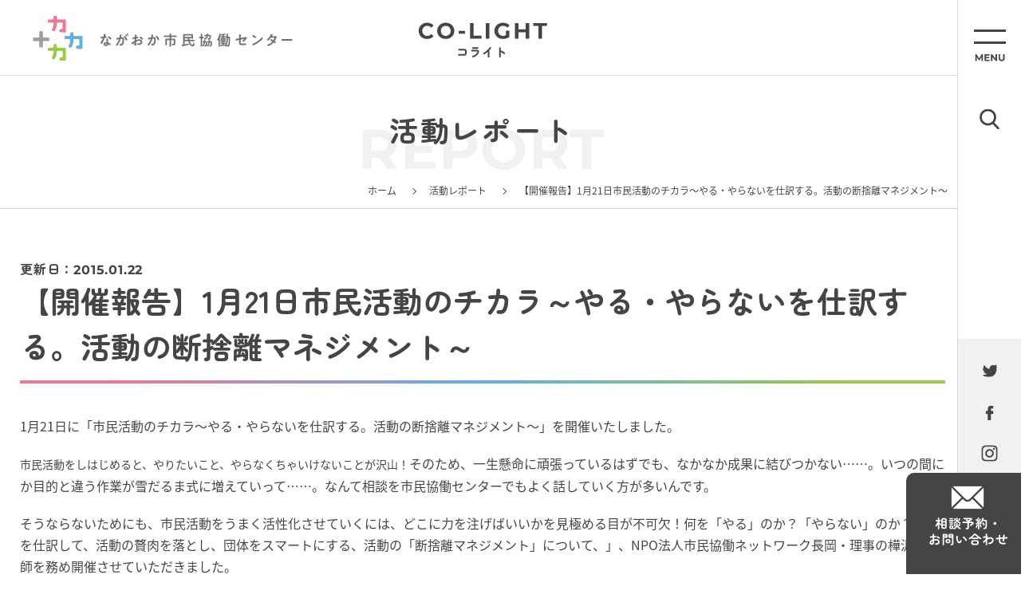

--- FILE ---
content_type: text/html; charset=UTF-8
request_url: https://nkyod.org/report-list/5191
body_size: 7223
content:

<!DOCTYPE HTML>
<html lang="ja">

<head>
	<meta charset="UTF-8">
	<meta name="format-detection" content="telephone=no">
	<meta name="viewport" content="width=device-width, initial-scale=1.0, user-scalable=no">
	  <title>【開催報告】1月21日市民活動のチカラ～やる・やらないを仕訳する。活動の断捨離マネジメント～ - ながおか市民協働センターウェブサイト｜コライト</title>
  <meta name="description" content="ながおか市民協働センターは、市民・地域・企業など様々な分野の市民活動やボランティア活動等をサポートします。「活動をPRしたい」「イベント企画を相談したい」「ボランティアに参加したい」など、まずは気軽にご相談ください。 お待ちしてます！">
  <meta name="keywords" content="長岡,NPO,アオーレ,らこって,協働,のも～れ,市民活動,コライト" />

      <meta property="og:image" content="https://nkyod.org/wp-content/uploads/2015/01/IMG_5257.jpg">
  
	<link rel="shortcut icon" href="https://nkyod.org/wp-content/themes/colight02/assets/img/favicon.ico" />
	<script src="https://nkyod.org/wp-content/themes/colight02/assets/js/jquery-3.6.1.min.js"></script>
	<script src="https://nkyod.org/wp-content/themes/colight02/assets/js/modaal/modaal.min.js"></script>
		<script src="https://nkyod.org/wp-content/themes/colight02/assets/js/functions2.js"></script>
	<link href="https://nkyod.org/wp-content/themes/colight02/assets/js/modaal/modaal.min.css" rel="stylesheet" />
		<link href="https://nkyod.org/wp-content/themes/colight02/style.css?v=2" rel="stylesheet" />

	
	  <script>
//    (function(i, s, o, g, r, a, m) {
//      i['GoogleAnalyticsObject'] = r;
//      i[r] = i[r] || function() {
//        (i[r].q = i[r].q || []).push(arguments)
//      }, i[r].l = 1 * new Date();
//      a = s.createElement(o),
//        m = s.getElementsByTagName(o)[0];
//      a.async = 1;
//      a.src = g;
//      m.parentNode.insertBefore(a, m)
//    })(window, document, 'script', '//www.google-analytics.com/analytics.js', 'ga');
//    ga('create', 'UA-41136483-1', 'nkyod.org');
//    ga('send', 'pageview');
  </script>
  <!-- Google tag (gtag.js) -->
  <script async src="https://www.googletagmanager.com/gtag/js?id=G-T3R0YTDWFC"></script>
  <script>
    window.dataLayer = window.dataLayer || [];
    function gtag(){dataLayer.push(arguments);}
    gtag('js', new Date());
    gtag('config', 'G-T3R0YTDWFC');
  </script>
</head>

<body class="single single-report-list single- ">

	
    <nav class="c-side-nav01">
    <div class="c-side-nav01__inner">
      <ul class="c-side-nav01__block01">
        <li>
          <div class="c-side-nav01__menu01 js-menu-btn01"></div>
        </li>
        <li>
          <div class="c-side-nav01__search01 js-search-btn01">
            <img src="/wp-content/themes/colight02/assets/img/img_06.png" alt="">
          </div>
        </li>
      </ul>
      <ul class="c-side-nav01__block02">
                <li>
          <a href="https://twitter.com/nagaokakyodoctr" target="_blank">
            <img src="/wp-content/themes/colight02/assets/img/img_07.png" alt="twitter">
          </a>
        </li>
        <li>
          <a href="https://www.facebook.com/nagaokakyodocenter/" target="_blank">
            <img src="/wp-content/themes/colight02/assets/img/img_08.png" alt="facebook">
          </a>
        </li>
                <li>
          <a href="https://www.instagram.com/nagaokakyodocenter/" target="_blank">
            <img src="/wp-content/themes/colight02/assets/img/img_09.png" alt="instgram">
          </a>
        </li>
      </ul>
      <div class="c-side-nav01__block03">
        <a href="/contact">
          <img src="/wp-content/themes/colight02/assets/img/img_10.png" alt="相談予約・お問い合わせ">
        </a>
      </div>
    </div>
  </nav>

    <nav class="c-menu01 js-menu01">
    <div class="c-menu01__inner01">
      <div class="c-menu01__head01">
        <a href="/">
            <picture class="">
    <source media="(max-width: 767px)" srcset="/wp-content/themes/colight02/assets/img/img_17_sp.png">
    <img src="/wp-content/themes/colight02/assets/img/img_17.png" class="is-autosize ">
  </picture>
        </a>
        <span class="c-menu01__btn01 js-menu-close01"></span>
      </div>
      <div class="c-menu01__body01">
        <div class="c-menu01__wrap01">

          <div class="c-menu01__block01">
            <p class="c-menu01__title01 js-menu-title01">興味・関心</p>
            <ul class="c-menu01__list01">
              <li>
                <a href="/group-list">
                  <span class="c-menu01__text01">活動団体</span>
                  <span class="c-menu01__text02">GROUPS</span>
                </a>
              </li>
              <li>
                <a href="/event-list">
                  <span class="c-menu01__text01">イベント</span>
                  <span class="c-menu01__text02">EVENT</span>
                </a>
              </li>
              <li>
                <a href="/cooperation">
                  <span class="c-menu01__text01">ボランティア・協力者</span>
                  <span class="c-menu01__text02">VOLUNTEER</span>
                </a>
              </li>
              <li>
                <a href="/donation">
                  <span class="c-menu01__text01">寄付・協賛</span>
                  <span class="c-menu01__text02">DONATION</span>
                </a>
              </li>
              <li>
                <a href="/ticket-list">
                  <span class="c-menu01__text01">チケット</span>
                  <span class="c-menu01__text02">TICKET</span>
                </a>
              </li>
            </ul>
          </div>

          <div class="c-menu01__block01">
            <p class="c-menu01__title01 js-menu-title01">お役立ち</p>
            <ul class="c-menu01__list01">

              <li>
                <a href="/toranomaki">
                  <span class="c-menu01__text01">市民活動虎の巻</span>
                  <span class="c-menu01__text02">TORANOMAKI</span>
                </a>
              </li>
              <li>
                <a href="/subsidy-list">
                  <span class="c-menu01__text01">助成</span>
                  <span class="c-menu01__text02">SUBSIDEY</span>
                </a>
              </li>
              <li>
                <a href="/nagaoka-subsidy">
                  <span class="c-menu01__text01">長岡市 未来共創補助金</span>
                  <span class="c-menu01__text02">NAGAOKA-SUBSIDEY</span>
                </a>
              </li>

              
            </ul>
          </div>

          <div class="c-menu01__block01">
            <p class="c-menu01__title01 js-menu-title01">読み物</p>
            <ul class="c-menu01__list01">
              <li>
                <a href="/feature">
                  <span class="c-menu01__text01">特集</span>
                  <span class="c-menu01__text02">FEATURE</span>
                </a>
              </li>
              <li>
                <a href="/player">
                  <span class="c-menu01__text01">Nagaoka Players</span>
                  <span class="c-menu01__text02">PLAYER</span>
                </a>
              </li>
              <li>
                <a href="/action">
                  <span class="c-menu01__text01">活動ピックアップ</span>
                  <span class="c-menu01__text02">ACTION</span>
                </a>
              </li>
              <li>
                <a href="/sdgs">
                  <span class="c-menu01__text01">長岡みんなのSDGs</span>
                  <span class="c-menu01__text02">SDGs</span>
                </a>
              </li>
              <li>
                <a href="/report-list">
                  <span class="c-menu01__text01">活動レポート</span>
                  <span class="c-menu01__text02">REPORT</span>
                </a>
              </li>
              <li>
                <a href="/toranomaki">
                  <span class="c-menu01__text01">市民活動虎の巻</span>
                  <span class="c-menu01__text02">TORANOMAKI</span>
                </a>
              </li>
            </ul>
          </div>


          <div class="c-menu01__block01">
            <p class="c-menu01__title01 js-menu-title01">協働センターについて</p>
            <ul class="c-menu01__list01">

              <li>
                <a href="/statement">
                  <span class="c-menu01__text01">協働のまち ながおか</span>
                  <span class="c-menu01__text02">STATEMENT</span>
                </a>
              </li>
              <li>
                <a href="/about">
                  <span class="c-menu01__text01">ながおか市民協働センターとは</span>
                  <span class="c-menu01__text02">ABOUT</span>
                </a>
              </li>
              <li>
                <a href="/access">
                  <span class="c-menu01__text01">アクセス</span>
                  <span class="c-menu01__text02">ACCESS</span>
                </a>
              </li>
              <li>
                <a href="/organization">
                  <span class="c-menu01__text01">運営団体</span>
                  <span class="c-menu01__text02">ORGANIZATION</span>
                </a>
              </li>
              <li>
                <a href="/coordinator">
                  <span class="c-menu01__text01">コーディネーター紹介</span>
                  <span class="c-menu01__text02">COORDINATOR</span>
                </a>
              </li>
            </ul>
          </div>

          <div class="c-menu01__block01">
            <p class="c-menu01__title01 js-menu-title01">施設・設備</p>
            <ul class="c-menu01__list01">
              <li>
                <a href="/facility">
                  <span class="c-menu01__text01">施設利用案内</span>
                  <span class="c-menu01__text02">FACILITY</span>
                </a>
              </li>
              <li>
                <a href="/room">
                  <span class="c-menu01__text01">会議室（協働ルーム）</span>
                  <span class="c-menu01__text02">ROOM</span>
                </a>
              </li>
              <li>
                <a href="/printer">
                  <span class="c-menu01__text01">印刷機</span>
                  <span class="c-menu01__text02">PRINTER</span>
                </a>
              </li>
            </ul>
          </div>

          <div class="c-menu01__block01">
            <p class="c-menu01__title01 js-menu-title01">サービス</p>
            <ul class="c-menu01__list01">
              <li>
                <a href="/pr-service">
                  <span class="c-menu01__text01">広報・PR<span class="c-menu01__text03">（活動おたすけパッケージ）</span></span>
                  <span class="c-menu01__text02">PR-SERVICE</span>
                </a>
              </li>
              <li>
                <a href="/ticket-service">
                  <span class="c-menu01__text01">チケットサービス</span>
                  <span class="c-menu01__text02">TICKET-SERVICE</span>
                </a>
              </li>
              <li>
                <a href="/member">
                  <span class="c-menu01__text01">団体登録</span>
                  <span class="c-menu01__text02">MEMBER</span>
                </a>
              </li>
              <li>
                <a href="/download">
                  <span class="c-menu01__text01">ダウンロード</span>
                  <span class="c-menu01__text02">DOWNLOAD</span>
                </a>
              </li>
            </ul>
          </div>

        </div>
      </div>

      <div class="c-menu01__foot01">
        <div class="c-menu01__wrap02">
          <div class="c-menu01__block02">
            <p class="c-menu01__title02">メディア</p>
            <ul class="c-menu01__list02">
              <li>
                <a href="/racotte-list">らこって</a>
              </li>
              <li>
                <a href="/radio">つながるラジオ</a>
              </li>
              <li>
                <a href="/newsletter">メールマガジン</a>
              </li>
            </ul>
          </div>
          <div class="c-menu01__block03">
            <ul class="c-menu01__list03">
              <li>
                <a href="/information-list">センターからのお知らせ</a>
              </li>
              <li>
                <a href="/term">利用規約</a>
              </li>
              <li>
                <a href="/privacy">個人情報保護方針</a>
              </li>
            </ul>
          </div>
        </div>
      </div>
    </div>
  </nav>

    <nav class="c-menu01 js-menu02">
    <div class="c-menu01__inner01">
      <div class="c-menu01__head01">
        <a href="/">
            <picture class="">
    <source media="(max-width: 767px)" srcset="/wp-content/themes/colight02/assets/img/img_17_sp.png">
    <img src="/wp-content/themes/colight02/assets/img/img_17.png" class="is-autosize ">
  </picture>
        </a>
        <span class="c-menu01__btn01 js-menu-btn01"></span>
      </div>
      <div class="c-menu01__body01">
        <div class="c-menu01__wrap03">
          <p class="c-menu01__title03">サイト内検索</p>

          
          <script async src="https://cse.google.com/cse.js?cx=42c8ed99cfde14f21">
          </script>
          <div class="c-search01">
            <div class="gcse-search"></div>
          </div>


        </div>
      </div>
    </div>
  </nav>

	<div class="l-main01">
		
    <header class="c-header01">
    <div class="c-header01__inner">
      <div class="c-header01__logo01">
        <a href="/">
          <img src="/wp-content/themes/colight02/assets/img/img_03.png" alt="ながおか市民協働センター">
        </a>
      </div>
      <div class="c-header01__logo02">
        <a href="/">
          <img src="/wp-content/themes/colight02/assets/img/img_02.png" alt="CO-LIGHT コライト">
        </a>
      </div>
    </div>
  </header>

    <div class="c-header02Wrap">
    <header class="c-header02">
      <div class="c-header02__inner">
        <div class="c-header02__block01">
          <a href="/contact" class="c-header02__contact">
            <img src="/wp-content/themes/colight02/assets/img/img_62.png" alt="" class="is-autosize">
          </a>
          <p class="c-header02__search js-search-btn01">
            <img src="/wp-content/themes/colight02/assets/img/img_63.png" alt="" class="is-autosize">
          </p>
        </div>
        <div class="c-header02__block02">
          <a href="/" class="c-header02__logo">
            <img src="/wp-content/themes/colight02/assets/img/img_61.png" alt="ながおか市民協働センター CO-LIGHT コライト" class="is-autosize">
          </a>
        </div>
        <div class="c-header02__block03">
          <p class="c-header02__menu js-menu-btn01">
            <img src="/wp-content/themes/colight02/assets/img/img_64.png" alt="" class="is-autosize">
          </p>
        </div>
      </div>
    </header>
  </div>

		
      <header class="l-pagehead01">
        <h2 class="c-title01">
    <span class="c-title01__text01">活動レポート</span>
    <span class="c-title01__text02">REPORT</span>
  </h2>
        <nav class="c-bread01">
    <div class="c-bread01__item">
      <a href="/">ホーム</a>
    </div>

    
        
    
        
    
        
    
        
    
        
    
        
    
        

    
        
    
        

    
        
    
        
    
        
    
              <div class="c-bread01__item">
        <a href="/report-list">活動レポート</a>
      </div>
    
    
            
    

    

    

    
    
    

          <div class="c-bread01__item">
        <span>【開催報告】1月21日市民活動のチカラ～やる・やらないを仕訳する。活動の断捨離マネジメント～</span>
      </div>
    
  </nav>
      </header>
  

<main class="p-single-common ">
	<div class="l-container01">


		
		
  <div class="c-single-head01">
    <div class="c-single-head01__wrap01">

              <span class="c-single-head01__date01">
          <span class="c-single-head01__date01__text">更新日：</span>2015.01.22        </span>
      
    </div>
    <div class="c-single-head01__wrap02">
            <h2 class="c-single-head01__title01">【開催報告】1月21日市民活動のチカラ～やる・やらないを仕訳する。活動の断捨離マネジメント～</h2>
    </div>
  </div>


		
		
		
  <div class="c-single-content01 js-single-content01">
    
<p>1月21日に「市民活動のチカラ～やる・やらないを仕訳する。活動の断捨離マネジメント～」を開催いたしました。</p>
<p><span style="font-size: 14px">市民活動をしはじめると、やりたいこと、やらなくちゃいけないことが沢山！</span>そのため、一生懸命に頑張っているはずでも、なかなか成果に結びつかない……。いつの間にか目的と違う作業が雪だるま式に増えていって……。なんて相談を市民協働センターでもよく話していく方が多いんです。</p>
<p>そうならないためにも、市民活動をうまく活性化させていくには、どこに力を注げばいいかを見極める目が不可欠！何を「やる」のか？「やらない」のか？活動を仕訳して、活動の贅肉を落とし、団体をスマートにする、活動の「断捨離マネジメント」について、」、NPO法人市民協働ネットワーク長岡・理事の樺沢が講師を務め開催させていただきました。</p>
<p style="text-align: center"><a href="http://nkyod.org/wp-content/uploads/2015/01/IMG_5240.jpg"><img decoding="async" loading="lazy" src="http://nkyod.org/wp-content/uploads/2015/01/IMG_5240.jpg" alt="IMG_5240" width="480" height="320" class=" wp-image-5195 aligncenter" srcset="https://nkyod.org/wp-content/uploads/2015/01/IMG_5240.jpg 800w, https://nkyod.org/wp-content/uploads/2015/01/IMG_5240-300x199.jpg 300w, https://nkyod.org/wp-content/uploads/2015/01/IMG_5240-100x66.jpg 100w, https://nkyod.org/wp-content/uploads/2015/01/IMG_5240-190x126.jpg 190w, https://nkyod.org/wp-content/uploads/2015/01/IMG_5240-320x213.jpg 320w" sizes="(max-width: 480px) 100vw, 480px" /></a></p>
<p style="text-align: left">この日は、少人数の参加者での開催となりましたが、そのぶん内容は濃く！そして、個別相談も受け付けながらといった講座になりました。</p>
<p style="text-align: center"><a href="http://nkyod.org/wp-content/uploads/2015/01/IMG_5237.jpg"><img decoding="async" loading="lazy" src="http://nkyod.org/wp-content/uploads/2015/01/IMG_5237-300x199.jpg" alt="IMG_5237" width="300" height="199" class="alignnone size-medium wp-image-5194" srcset="https://nkyod.org/wp-content/uploads/2015/01/IMG_5237-300x199.jpg 300w, https://nkyod.org/wp-content/uploads/2015/01/IMG_5237-100x66.jpg 100w, https://nkyod.org/wp-content/uploads/2015/01/IMG_5237-190x126.jpg 190w, https://nkyod.org/wp-content/uploads/2015/01/IMG_5237-320x213.jpg 320w, https://nkyod.org/wp-content/uploads/2015/01/IMG_5237.jpg 800w" sizes="(max-width: 300px) 100vw, 300px" /></a><a href="http://nkyod.org/wp-content/uploads/2015/01/IMG_5231.jpg"><img decoding="async" loading="lazy" src="http://nkyod.org/wp-content/uploads/2015/01/IMG_5231-300x199.jpg" alt="IMG_5231" width="300" height="199" class="alignnone size-medium wp-image-5192" srcset="https://nkyod.org/wp-content/uploads/2015/01/IMG_5231-300x199.jpg 300w, https://nkyod.org/wp-content/uploads/2015/01/IMG_5231-100x66.jpg 100w, https://nkyod.org/wp-content/uploads/2015/01/IMG_5231-190x126.jpg 190w, https://nkyod.org/wp-content/uploads/2015/01/IMG_5231-320x213.jpg 320w, https://nkyod.org/wp-content/uploads/2015/01/IMG_5231.jpg 800w" sizes="(max-width: 300px) 100vw, 300px" /></a></p>
<p style="text-align: left">講座は参加者が実際に手を動かすワークを多く盛り込んで進みます。</p>
<p>まずはマネジメントとは何か？を解説。レバレッジ＝てこの原理に例え、マネジメントの目的は「同じ力をかけてもより成果が大きくなる仕組みをつくる」＝「レベレッジを効かせる」ことと解説。</p>
<p>さらに、何かを得るためには、何かを手放さなければいけないことを「ハシゴの上り方」に例え、「手を離さないと上には登れない」と説明。樺沢お得意の例え話満載で、参加者からも「いつもながらわかりやすかったです」とアンケートで声が寄せられました。</p>
<p style="text-align: center"><a href="http://nkyod.org/wp-content/uploads/2015/01/IMG_5245.jpg"><img decoding="async" loading="lazy" src="http://nkyod.org/wp-content/uploads/2015/01/IMG_5245-300x199.jpg" alt="IMG_5245" width="300" height="199" class="alignnone size-medium wp-image-5196" srcset="https://nkyod.org/wp-content/uploads/2015/01/IMG_5245-300x199.jpg 300w, https://nkyod.org/wp-content/uploads/2015/01/IMG_5245-100x66.jpg 100w, https://nkyod.org/wp-content/uploads/2015/01/IMG_5245-190x126.jpg 190w, https://nkyod.org/wp-content/uploads/2015/01/IMG_5245-320x213.jpg 320w, https://nkyod.org/wp-content/uploads/2015/01/IMG_5245.jpg 800w" sizes="(max-width: 300px) 100vw, 300px" /></a><a href="http://nkyod.org/wp-content/uploads/2015/01/IMG_5251.jpg"><img decoding="async" loading="lazy" src="http://nkyod.org/wp-content/uploads/2015/01/IMG_5251-300x199.jpg" alt="IMG_5251" width="300" height="199" class="alignnone size-medium wp-image-5198" srcset="https://nkyod.org/wp-content/uploads/2015/01/IMG_5251-300x199.jpg 300w, https://nkyod.org/wp-content/uploads/2015/01/IMG_5251-100x66.jpg 100w, https://nkyod.org/wp-content/uploads/2015/01/IMG_5251-190x126.jpg 190w, https://nkyod.org/wp-content/uploads/2015/01/IMG_5251-320x213.jpg 320w, https://nkyod.org/wp-content/uploads/2015/01/IMG_5251.jpg 800w" sizes="(max-width: 300px) 100vw, 300px" /></a></p>
<p> 何が重要で、何が忙しい原因かを見つける「緊急×重要マトリクス」や、団体の活動戦略を整理する「戦略マップ」などのフレームワークを解説。例えば「イベントは重要度高い？」と聞かれたとき、皆さんはどうですか？活動の中で、イベントの重要度は高いように思います。しかし一方で、２～３年くらい活動すると市民活動団体の多くが「イベント疲れ」を起こしてしてしまいます。そのイベントをすることで、ちゃんと目標に近づけている？やるべきことをできている？と振り返ると、意外と次のステージに進むためにやらなければいけない事に手を付けられていなかったりするのではないでしょうか。</p>
<p style="text-align: center"><a href="http://nkyod.org/wp-content/uploads/2015/01/IMG_5258.jpg"><img decoding="async" loading="lazy" src="http://nkyod.org/wp-content/uploads/2015/01/IMG_5258-300x199.jpg" alt="IMG_5258" width="300" height="199" class="alignnone size-medium wp-image-5200" srcset="https://nkyod.org/wp-content/uploads/2015/01/IMG_5258-300x199.jpg 300w, https://nkyod.org/wp-content/uploads/2015/01/IMG_5258-100x66.jpg 100w, https://nkyod.org/wp-content/uploads/2015/01/IMG_5258-190x126.jpg 190w, https://nkyod.org/wp-content/uploads/2015/01/IMG_5258-320x213.jpg 320w, https://nkyod.org/wp-content/uploads/2015/01/IMG_5258.jpg 800w" sizes="(max-width: 300px) 100vw, 300px" /></a><a href="http://nkyod.org/wp-content/uploads/2015/01/IMG_5247.jpg"><img decoding="async" loading="lazy" src="http://nkyod.org/wp-content/uploads/2015/01/IMG_5247-300x199.jpg" alt="IMG_5247" width="300" height="199" class="alignnone size-medium wp-image-5197" srcset="https://nkyod.org/wp-content/uploads/2015/01/IMG_5247-300x199.jpg 300w, https://nkyod.org/wp-content/uploads/2015/01/IMG_5247-100x66.jpg 100w, https://nkyod.org/wp-content/uploads/2015/01/IMG_5247-190x126.jpg 190w, https://nkyod.org/wp-content/uploads/2015/01/IMG_5247-320x213.jpg 320w, https://nkyod.org/wp-content/uploads/2015/01/IMG_5247.jpg 800w" sizes="(max-width: 300px) 100vw, 300px" /></a></p>
<p style="text-align: center"></p>
<p style="text-align: left">そんな、「自分たちの活動の整理」をワークを通じて実際に参加者に取組んでもらいました。</p>
<p style="text-align: center"><a href="http://nkyod.org/wp-content/uploads/2015/01/IMG_5257.jpg"><img decoding="async" loading="lazy" src="http://nkyod.org/wp-content/uploads/2015/01/IMG_5257.jpg" alt="IMG_5257" width="480" height="320" class=" wp-image-5199 aligncenter" srcset="https://nkyod.org/wp-content/uploads/2015/01/IMG_5257.jpg 800w, https://nkyod.org/wp-content/uploads/2015/01/IMG_5257-300x199.jpg 300w, https://nkyod.org/wp-content/uploads/2015/01/IMG_5257-100x66.jpg 100w, https://nkyod.org/wp-content/uploads/2015/01/IMG_5257-190x126.jpg 190w, https://nkyod.org/wp-content/uploads/2015/01/IMG_5257-320x213.jpg 320w" sizes="(max-width: 480px) 100vw, 480px" /></a></p>
<p style="text-align: left">さらに、整理してもらった活動に対して、個別に検証。改善ポイントや改善案まで一緒に考えました。</p>
<p style="text-align: left">少人数ならではの密度の濃い内容で「ビジョンを明確にしていきたいと思っていたが、どう組み立てていくかよく理解できた」「良く整理できた。あとはやるだけ！」とアンケートで高い評価をいただきました。</p>
<p style="text-align: left">皆さんに積極的に取組んでいただいたおかげで、充実した会になったのではないでしょうか？参加者のみ<em id="__mceDel" style="font-size: 14px"><em id="__mceDel" style="font-size: 14px">なさんありがとうございました！</em></em></p>
<p style="text-align: left"></p>
<p style="text-align: left"></p>
<p style="text-align: left">今後も、皆さんのチカラになれるようなテーマと内容で勉強会を行っていきますので、よろしくお願いいたします。</p>
<p style="text-align: left"></p>
<p style="text-align: center"></p>
<p style="text-align: left"></p>
  </div>


		
		
		
	</div>
</main>




    
  

<footer class="c-foot01">
	<ul class="c-foot01__sns01">
		<li>
			<a href="https://twitter.com/nagaoka_kyodo" target="_blank">
				<img src="/wp-content/themes/colight02/assets/img/img_58.png" alt="twitter" class="is-autosize">
			</a>
		</li>
		<li>
			<a href="https://www.facebook.com/nagaokakyodocenter/" target="_blank">
				<img src="/wp-content/themes/colight02/assets/img/img_59.png" alt="facebook" class="is-autosize">
			</a>
		</li>
		<li>
			<a href="https://www.instagram.com/nagaoka_kyodoc/?hl=ja" target="_blank">
				<img src="/wp-content/themes/colight02/assets/img/img_60.png" alt="instgram" class="is-autosize">
			</a>
		</li>
	</ul>

	<div class="c-foot01__head01">
		  <picture class="">
    <source media="(max-width: 767px)" srcset="/wp-content/themes/colight02/assets/img/img_01_sp.png">
    <img src="/wp-content/themes/colight02/assets/img/img_01.png" class="is-autosize ">
  </picture>
	</div>
	<div class="c-foot01__address01">
		<address class="c-foot01__address01__text01">〒940-0062 長岡市大手通1-4-10 <br class="sp-only">シティホールプラザアオーレ長岡 西棟3階</address>
		<p class="c-foot01__address01__text02">開館：午前8時～午後9時（12月29日～1月3日除く）</p>
		<p class="c-foot01__address01__text03">TEL：<span class="pc-only">0258-39-2020</span><span class="sp-only"><a href="tel:0258-39-2020">0258-39-2020</a></span>
			　FAX：0258-39-2900</p>
	</div>
	<div class="c-foot01__frame01">
		<p class="c-foot01__frame01__title01">コーディネーター相談受付時間</p>
		<p class="c-foot01__frame01__text01">午前9時～午後6時（月～金）<br>※土日祝日または時間外のご相談については事前にご予約ください。</p>
	</div>
	<p class="c-foot01__copy01">Copyright🄫 ながおか市民協働センター</p>
	</div>

	</div><!-- /.l-main01 -->

	
	</body>

	</html>

--- FILE ---
content_type: text/css
request_url: https://nkyod.org/wp-content/themes/colight02/style.css?v=2
body_size: 27735
content:
@charset "UTF-8";
/*
Theme Name: colight02
*/
@font-face {
  font-family: "zen-maru-bold";
  src: url("assets/font/ZenMaruGothic-Bold.woff") format("woff"); }

@font-face {
  font-family: "zen-maru";
  src: url("assets/font/ZenMaruGothic-Regular.woff") format("woff"); }

@font-face {
  font-family: "noto-sans";
  src: url("assets/font/NotoSansJP-Regular.woff") format("woff"); }

@font-face {
  font-family: "mont-bold";
  src: url("assets/font/Montserrat-Bold.woff") format("woff"); }

html,
body,
div,
span,
object,
iframe,
h1,
h2,
h3,
h4,
h5,
h6,
p,
blockquote,
pre,
abbr,
address,
cite,
code,
del,
dfn,
em,
img,
ins,
kbd,
q,
samp,
small,
strong,
sub,
sup,
var,
b,
i,
dl,
dt,
dd,
ol,
ul,
li,
fieldset,
form,
label,
legend,
table,
caption,
tbody,
tfoot,
thead,
tr,
th,
td,
article,
aside,
dialog,
figure,
footer,
header,
nav,
section,
time,
mark,
audio,
video {
  -webkit-box-sizing: border-box;
          box-sizing: border-box;
  margin: 0;
  padding: 0;
  outline: 0;
  border: 0;
  font-size: 1em; }

article,
aside,
details,
figcaption,
figure,
footer,
header,
hgroup,
menu,
nav,
section,
main {
  display: block; }

html {
  font-size: 62.5%; }

body {
  color: #454545;
  font-size: 1.6rem;
  -webkit-text-size-adjust: 100%; }

body,
table,
input,
textarea,
select,
option,
h1,
h2,
h3,
h4,
h5,
h6 {
  font-family: "noto-sans","ヒラギノ角ゴ Pro", "Hiragino Kaku Gothic Pro", "メイリオ", "Meiryo", sans-serif;
  -webkit-font-smoothing: antialiased;
  -moz-osx-font-smoothing: grayscale; }

h1,
h2,
h3,
h4,
h5,
h6 {
  font-weight: bold; }

table,
input,
textarea,
select,
option {
  line-height: 1.1; }

ol,
ul {
  list-style: none; }

blockquote,
q {
  quotes: none; }

:focus {
  outline: 0; }

ins {
  text-decoration: none; }

del {
  text-decoration: line-through; }

img {
  vertical-align: top; }

a {
  -webkit-transition: .3s ease-in-out;
  transition: .3s ease-in-out; }

a:hover {
  opacity: .8;
  -ms-filter: "alpha(opacity=80)";
  filter: alpha(opacity=80); }

form label {
  cursor: pointer; }

picture {
  display: inline-block; }

#__bs_notify__ {
  padding: 0 5px 0 5px !important;
  border-radius: 0 !important;
  font-size: 5px !important;
  line-height: 100% !important;
  opacity: .3 !important; }

@media screen and (max-width: 767px) {
  .xcx_control {
    display: none !important; } }

.dev-title01 {
  margin: 30px 0;
  padding: 15px;
  background-color: #000000;
  color: #ffffff;
  line-height: 1; }
  .dev-title01:first-child {
    margin-top: 0; }

@media (min-width: 768px) {
  .sp-only {
    display: none; } }

@media screen and (max-width: 767px) {
  .pc-only {
    display: none; }
  img {
    max-width: 100%;
    height: auto; } }

@media print, screen and (min-width: 768px) {
  body {
    min-width: 1290px; } }

@media print, screen and (min-width: 768px) {
  .l-main01 {
    padding-right: 80px; } }

.l-pagehead01 {
  padding: 49px 22px 14px 20px;
  border-bottom: 1px solid #dadada; }
  @media screen and (max-width: 767px) {
    .l-pagehead01 {
      padding: 5.9375vw 3.125vw 2.1875vw 3.125vw; } }

@media print, screen and (min-width: 768px) {
  .l-container01 {
    margin: 0 auto;
    width: 1160px; } }

@media screen and (max-width: 767px) {
  .l-container01 {
    padding: 0 4.6875vw; } }

@media print, screen and (min-width: 768px) {
  .l-container02 {
    margin: 0 auto;
    width: 1080px; } }

@media screen and (max-width: 767px) {
  .l-container02 {
    padding: 0 3.75vw; } }

.l-container-newslist01 {
  margin: 0 auto;
  padding: 0 71px 0 20px; }
  @media print, screen and (min-width: 768px) {
    .l-container-newslist01 {
      max-width: 1240px;
      -webkit-transition: .3s ease-in-out;
      transition: .3s ease-in-out; } }
  @media print, screen and (min-width: 1450px) {
    .l-container-newslist01 {
      padding: 0 0 0 0; } }
  @media screen and (max-width: 767px) {
    .l-container-newslist01 {
      padding: 0 4.6875vw 10.625vw 4.6875vw !important; } }

.c-header01 {
  border-bottom: 1px solid #dadada; }
  @media screen and (max-width: 767px) {
    .c-header01 {
      display: none; } }
  .c-header01__inner {
    position: relative;
    display: -webkit-box;
    display: -webkit-flex;
    display: -ms-flexbox;
    display: flex;
    -webkit-box-align: center;
    -webkit-align-items: center;
        -ms-flex-align: center;
            align-items: center;
    -webkit-box-pack: center;
    -webkit-justify-content: center;
        -ms-flex-pack: center;
            justify-content: center;
    height: 94px; }
  .c-header01__logo01 {
    position: absolute;
    top: calc(50% - 57px / 2);
    left: 41px;
    z-index: 10; }
  .c-header01__logo02 {
    -webkit-transform: translate(0vw, 3px);
        -ms-transform: translate(0vw, 3px);
            transform: translate(0vw, 3px); }
    @media screen and (max-width: 767px) {
      .c-header01__logo02 {
        -webkit-transform: translate(5.3125vw, 2.1875vw);
            -ms-transform: translate(5.3125vw, 2.1875vw);
                transform: translate(5.3125vw, 2.1875vw); } }

.page-home .c-header01__logo02 {
  -webkit-transform: translate(5.3125vw, 3px);
      -ms-transform: translate(5.3125vw, 3px);
          transform: translate(5.3125vw, 3px); }
  @media screen and (max-width: 767px) {
    .page-home .c-header01__logo02 {
      -webkit-transform: translate(5.3125vw, 2.1875vw);
          -ms-transform: translate(5.3125vw, 2.1875vw);
              transform: translate(5.3125vw, 2.1875vw); } }

.c-header02Wrap {
  height: 18.75vw; }
  @media print, screen and (min-width: 768px) {
    .c-header02Wrap {
      display: none; } }

.c-header02 {
  position: fixed;
  top: 0;
  left: 0;
  z-index: 900;
  width: 100%;
  border-bottom: 1px solid #dadada;
  background-color: #ffffff; }
  .c-header02__inner {
    display: -webkit-box;
    display: -webkit-flex;
    display: -ms-flexbox;
    display: flex;
    -webkit-box-align: center;
    -webkit-align-items: center;
        -ms-flex-align: center;
            align-items: center;
    -webkit-box-pack: justify;
    -webkit-justify-content: space-between;
        -ms-flex-pack: justify;
            justify-content: space-between;
    height: 18.75vw;
    line-height: 1; }
  .c-header02__block01, .c-header02__block02, .c-header02__block03 {
    height: 100%; }
  .c-header02__block01 {
    display: -webkit-box;
    display: -webkit-flex;
    display: -ms-flexbox;
    display: flex;
    -webkit-box-align: center;
    -webkit-align-items: center;
        -ms-flex-align: center;
            align-items: center;
    -webkit-box-orient: vertical;
    -webkit-box-direction: normal;
    -webkit-flex-direction: column;
        -ms-flex-direction: column;
            flex-direction: column;
    -webkit-box-pack: center;
    -webkit-justify-content: center;
        -ms-flex-pack: center;
            justify-content: center;
    width: 17.1875vw; }
  .c-header02__block02 {
    -webkit-box-flex: 1;
    -webkit-flex: 1;
        -ms-flex: 1;
            flex: 1;
    border-right: 1px solid #dadada;
    border-left: 1px solid #dadada; }
  .c-header02__block03 {
    width: 17.1875vw; }
  .c-header02__contact, .c-header02__search, .c-header02__logo, .c-header02__menu {
    display: -webkit-box;
    display: -webkit-flex;
    display: -ms-flexbox;
    display: flex;
    -webkit-box-align: center;
    -webkit-align-items: center;
        -ms-flex-align: center;
            align-items: center;
    -webkit-box-pack: center;
    -webkit-justify-content: center;
        -ms-flex-pack: center;
            justify-content: center;
    width: 100%; }
  .c-header02__contact {
    -webkit-box-sizing: border-box;
            box-sizing: border-box;
    height: 9.375vw;
    border-bottom: 1px solid #dadada; }
    .c-header02__contact img {
      width: 5vw !important; }
  .c-header02__search {
    height: 9.375vw; }
    .c-header02__search img {
      width: 4.0625vw !important; }
  .c-header02__logo {
    height: 100%; }
    .c-header02__logo img {
      width: 42.1875vw !important; }
  .c-header02__menu {
    height: 100%; }
    .c-header02__menu img {
      width: 8.75vw !important; }

.c-side-nav01 {
  position: fixed;
  top: 0;
  right: 0;
  z-index: 1100;
  width: 80px;
  height: 100vh;
  border-left: 1px solid #dadada;
  background-color: #ffffff; }
  @media screen and (max-width: 767px) {
    .c-side-nav01 {
      display: none; } }
  .c-side-nav01__inner {
    position: relative;
    display: -webkit-box;
    display: -webkit-flex;
    display: -ms-flexbox;
    display: flex;
    -webkit-box-orient: vertical;
    -webkit-box-direction: normal;
    -webkit-flex-direction: column;
        -ms-flex-direction: column;
            flex-direction: column;
    -webkit-box-pack: justify;
    -webkit-justify-content: space-between;
        -ms-flex-pack: justify;
            justify-content: space-between;
    height: 100%; }
  .c-side-nav01__block01 {
    padding: 37px 0 0 0; }
    .c-side-nav01__block01 li:nth-child(2) {
      margin-top: 52px; }
  .c-side-nav01__link01, .c-side-nav01__link02 {
    text-align: center;
    cursor: pointer; }
    @media print, screen and (min-width: 768px) {
      .c-side-nav01__link01, .c-side-nav01__link02 {
        -webkit-transition: .3s ease-in-out;
        transition: .3s ease-in-out; } }
    @media print, screen and (min-width: 768px) {
      .c-side-nav01__link01:hover, .c-side-nav01__link02:hover {
        opacity: .8; } }
  .c-side-nav01__menu01, .c-side-nav01__search01 {
    margin: 0 auto;
    width: 40px;
    height: 40px;
    cursor: pointer; }
    @media print, screen and (min-width: 768px) {
      .c-side-nav01__menu01, .c-side-nav01__search01 {
        -webkit-transition: .3s ease-in-out;
        transition: .3s ease-in-out; } }
    @media print, screen and (min-width: 768px) {
      .c-side-nav01__menu01:hover, .c-side-nav01__search01:hover {
        opacity: .8; } }
  .c-side-nav01__menu01 {
    background: url("assets/img/img_05.png") center center no-repeat; }
    .c-side-nav01__menu01.is-open {
      background: url("assets/img/img_18.png") center center no-repeat; }
  .c-side-nav01__search01 {
    display: -webkit-box;
    display: -webkit-flex;
    display: -ms-flexbox;
    display: flex;
    -webkit-box-align: center;
    -webkit-align-items: center;
        -ms-flex-align: center;
            align-items: center;
    -webkit-box-pack: center;
    -webkit-justify-content: center;
        -ms-flex-pack: center;
            justify-content: center; }
    .c-side-nav01__search01.is-open {
      opacity: 0;
      cursor: default; }
  .c-side-nav01__block02 {
    margin-bottom: 107px;
    padding: 32px 0 0 0;
    height: 188px;
    background-color: #f2f0f0; }
    .c-side-nav01__block02 li:nth-child(2) {
      margin: 27px 0 26px 0; }
    .c-side-nav01__block02 a {
      display: block;
      text-align: center; }
  .c-side-nav01__block03 {
    position: absolute;
    right: 0;
    bottom: 0;
    z-index: 110; }
    .c-side-nav01__block03 a {
      display: -webkit-box;
      display: -webkit-flex;
      display: -ms-flexbox;
      display: flex;
      -webkit-box-align: center;
      -webkit-align-items: center;
          -ms-flex-align: center;
              align-items: center;
      -webkit-box-pack: center;
      -webkit-justify-content: center;
          -ms-flex-pack: center;
              justify-content: center;
      -webkit-box-sizing: border-box;
              box-sizing: border-box;
      padding: 0 0 0 12px;
      width: 144px;
      height: 107px;
      border-radius: 10px 0 0 0;
      background-color: #454545; }
      @media print, screen and (max-width: 1290px) {
        .c-side-nav01__block03 a {
          padding-bottom: 20px;
          height: 127px; } }

.c-menu01 {
  position: fixed;
  top: 0;
  left: 0;
  z-index: 1000;
  display: none;
  width: calc(100vw - 77px);
  height: 100vh;
  background-color: #ffffff; }
  @media screen and (max-width: 767px) {
    .c-menu01 {
      width: 100%; } }
  .c-menu01 a {
    text-decoration: none; }
  .c-menu01__inner01 {
    position: relative;
    overflow-y: scroll;
    padding: 0 0 0 60px;
    height: 100%;
    scrollbar-width: none;
    -ms-overflow-style: none; }
    @media screen and (max-width: 767px) {
      .c-menu01__inner01 {
        padding: 0 0 0 4.6875vw; } }
    .c-menu01__inner01::-webkit-scrollbar {
      display: none; }
    .c-menu01__inner01:before {
      position: fixed;
      top: 0;
      left: 0;
      display: block;
      width: 60px;
      height: 100vh;
      background: -webkit-gradient(linear, left top, left bottom, color-stop(20%, #ec7993), color-stop(50%, #62afe2), color-stop(80%, #9bc948));
      background: -webkit-linear-gradient(top, #ec7993 20%, #62afe2 50%, #9bc948 80%);
      background: linear-gradient(180deg, #ec7993 20%, #62afe2 50%, #9bc948 80%);
      content: ""; }
      @media screen and (max-width: 767px) {
        .c-menu01__inner01:before {
          width: 4.6875vw; } }
  .c-menu01__head01 {
    display: -webkit-box;
    display: -webkit-flex;
    display: -ms-flexbox;
    display: flex;
    -webkit-box-align: center;
    -webkit-align-items: center;
        -ms-flex-align: center;
            align-items: center;
    -webkit-box-pack: center;
    -webkit-justify-content: center;
        -ms-flex-pack: center;
            justify-content: center;
    padding: 24px 0 16px 80px;
    border-bottom: 1px solid #dadada;
    line-height: 1; }
    @media screen and (max-width: 767px) {
      .c-menu01__head01 {
        padding: 0.625vw 6.875vw 0vw 0vw;
        height: 18.75vw; } }
  .c-menu01__btn01 {
    display: none; }
    @media screen and (max-width: 767px) {
      .c-menu01__btn01 {
        position: absolute;
        top: 0vw;
        right: 0vw;
        display: block;
        width: 15.625vw;
        height: 18.75vw; } }
    @media screen and (max-width: 767px) {
      .c-menu01__btn01:before, .c-menu01__btn01:after {
        position: absolute;
        top: 5.625vw;
        display: block;
        width: 0.625vw;
        height: 8.125vw;
        background-color: #454545;
        content: ""; } }
    @media screen and (max-width: 767px) {
      .c-menu01__btn01:before {
        left: 9.6875vw;
        -webkit-transform: rotate(45deg);
            -ms-transform: rotate(45deg);
                transform: rotate(45deg); } }
    @media screen and (max-width: 767px) {
      .c-menu01__btn01:after {
        left: 9.6875vw;
        -webkit-transform: rotate(-45deg);
            -ms-transform: rotate(-45deg);
                transform: rotate(-45deg); } }
  @media screen and (max-width: 767px) {
    .c-menu01__body01 {
      padding: 3.125vw 7.8125vw 0 7.8125vw; } }
  .c-menu01__wrap01 {
    margin: 0 auto; }
    @media print, screen and (min-width: 768px) {
      .c-menu01__wrap01 {
        display: -webkit-box;
        display: -webkit-flex;
        display: -ms-flexbox;
        display: flex;
        -webkit-flex-wrap: wrap;
            -ms-flex-wrap: wrap;
                flex-wrap: wrap;
        padding: 79px 0 0 0;
        max-width: 1210px; } }
  .c-menu01__wrap02 {
    margin: 0 auto;
    padding: 46px 40px 46px 40px; }
    @media print, screen and (min-width: 768px) {
      .c-menu01__wrap02 {
        display: -webkit-box;
        display: -webkit-flex;
        display: -ms-flexbox;
        display: flex;
        -webkit-flex-wrap: wrap;
            -ms-flex-wrap: wrap;
                flex-wrap: wrap;
        -webkit-box-pack: justify;
        -webkit-justify-content: space-between;
            -ms-flex-pack: justify;
                justify-content: space-between;
        max-width: 1160px; } }
    @media screen and (max-width: 767px) {
      .c-menu01__wrap02 {
        padding: 0 0; } }
  .c-menu01__wrap03 {
    margin: 0 auto;
    padding: 86px 0 0 0; }
    @media print, screen and (min-width: 768px) {
      .c-menu01__wrap03 {
        max-width: 840px; } }
    @media screen and (max-width: 767px) {
      .c-menu01__wrap03 {
        padding: 3.4375vw 0 0 0; } }
  .c-menu01__block01 {
    margin: 0 0 63px 79px; }
    @media print, screen and (min-width: 768px) {
      .c-menu01__block01 {
        width: 320px; } }
    @media screen and (max-width: 767px) {
      .c-menu01__block01 {
        margin: 0 0 0 0; } }
  @media print, screen and (min-width: 768px) {
    .c-menu01__block02 {
      display: -webkit-box;
      display: -webkit-flex;
      display: -ms-flexbox;
      display: flex; } }
  @media screen and (max-width: 767px) {
    .c-menu01__block02 {
      margin: 0 !important;
      padding: 5.3125vw 0 0 0;
      text-align: center; } }
  @media print, screen and (max-width: 1170px) {
    .c-menu01__block02 {
      margin-bottom: 20px; } }
  @media screen and (max-width: 767px) {
    .c-menu01__block03 {
      margin: 7.1875vw 0 0 0;
      padding: 2.5vw 0 7.5vw 0;
      border-top: 1px solid #dadada; } }
  .c-menu01__title01 {
    position: relative;
    margin: 0 0 11px 0;
    padding: 0 0 15px 0;
    color: #333333;
    font-size: 2.6rem;
    font-family: "zen-maru-bold";
    line-height: 1; }
    @media screen and (max-width: 767px) {
      .c-menu01__title01 {
        margin: 6.25vw 0 3.4375vw 0;
        padding: 0 0 3.125vw 0;
        background: url("/wp-content/themes/colight02/assets/img/icon_22.png") calc(100% - 2vw) calc(50% - 1vw) no-repeat;
        background-size: 3.125vw auto;
        font-size: 5.625vw; } }
    .c-menu01__title01.is-open {
      background-image: url("/wp-content/themes/colight02/assets/img/icon_23.png"); }
    .c-menu01__title01:after {
      position: absolute;
      bottom: -2px;
      left: 0;
      display: block;
      width: 100%;
      height: 2px;
      background-image: -webkit-gradient(linear, left top, right top, color-stop(10%, #ec7993), color-stop(50%, #62afe2), color-stop(90%, #9bc948));
      background-image: -webkit-linear-gradient(left, #ec7993 10%, #62afe2 50%, #9bc948 90%);
      background-image: linear-gradient(90deg, #ec7993 10%, #62afe2 50%, #9bc948 90%);
      content: ""; }
      @media screen and (max-width: 767px) {
        .c-menu01__title01:after {
          bottom: -0.3125vw;
          height: 0.3125vw; } }
  .c-menu01__title02 {
    margin: 0 30px 0 0;
    padding: 4px 28px 4px 0;
    font-size: 2.0rem;
    font-family: "zen-maru-bold";
    line-height: 1; }
    @media print, screen and (min-width: 768px) {
      .c-menu01__title02 {
        border-right: 1px solid #454545; } }
    @media screen and (max-width: 767px) {
      .c-menu01__title02 {
        display: inline-block;
        margin: 0 !important;
        padding: 0 0 1.875vw 0 !important;
        border-bottom: 1px solid #454545;
        font-size: 4.0625vw; } }
    @media print, screen and (max-width: 1300px) {
      .c-menu01__title02 {
        margin-right: 15px;
        padding-right: 15px; } }
  .c-menu01__title03 {
    margin: 0 0 16px 0;
    font-size: 2.0rem;
    font-family: "zen-maru-bold";
    line-height: 1; }
    @media screen and (max-width: 767px) {
      .c-menu01__title03 {
        margin: 0 0 3.125vw 0;
        font-size: 4.375vw; } }
  @media screen and (max-width: 767px) {
    .c-menu01__list01 {
      display: none;
      padding: 2.5vw 0 0 0; } }
  @media screen and (max-width: 767px) {
    .c-menu01__list01 li {
      margin: 4.375vw 0 0 0; } }
  @media screen and (max-width: 767px) {
    .c-menu01__list01 li:first-child {
      margin-top: 0; } }
  .c-menu01__list01 a {
    display: block;
    padding: 11px 0; }
    @media screen and (max-width: 767px) {
      .c-menu01__list01 a {
        padding: 0vw 0; } }
  .c-menu01__list02, .c-menu01__list03 {
    line-height: 1; }
    @media print, screen and (min-width: 768px) {
      .c-menu01__list02, .c-menu01__list03 {
        display: -webkit-box;
        display: -webkit-flex;
        display: -ms-flexbox;
        display: flex; } }
    .c-menu01__list02 a, .c-menu01__list03 a {
      display: inline-block;
      padding: 6px 0;
      color: #454545; }
      @media screen and (max-width: 767px) {
        .c-menu01__list02 a, .c-menu01__list03 a {
          padding: 0;
          font-size: 3.75vw; } }
  @media print, screen and (min-width: 768px) {
    .c-menu01__list02 li {
      margin: 0 32px 0 0; } }
  @media screen and (max-width: 767px) {
    .c-menu01__list02 li {
      margin: 4.375vw 0 0 0 !important; } }
  @media print, screen and (max-width: 1300px) {
    .c-menu01__list02 li {
      margin-right: 20px; } }
  @media print, screen and (min-width: 768px) {
    .c-menu01__list03 {
      padding-right: 60px; } }
  @media screen and (max-width: 767px) {
    .c-menu01__list03 {
      text-align: center; } }
  @media print, screen and (min-width: 768px) {
    .c-menu01__list03 li {
      margin: 0 0 0 33px; } }
  @media screen and (max-width: 767px) {
    .c-menu01__list03 li {
      margin: 4.375vw 0 0 0 !important; } }
  @media print, screen and (max-width: 1300px) {
    .c-menu01__list03 li {
      margin-left: 20px; } }
  .c-menu01__list03 li:first-child {
    margin-left: 0; }
  .c-menu01__text01, .c-menu01__text02 {
    display: block; }
  .c-menu01__text01 {
    color: #333333;
    letter-spacing: .08em;
    font-size: 2.0rem;
    font-family: "zen-maru-bold";
    line-height: 1; }
    @media screen and (max-width: 767px) {
      .c-menu01__text01 {
        font-size: 4.375vw; } }
  .c-menu01__text02 {
    margin-top: 7px;
    color: #c3c3c3;
    font-size: 1.6rem;
    font-family: "mont-bold";
    line-height: 1; }
    @media screen and (max-width: 767px) {
      .c-menu01__text02 {
        margin-top: 1.5625vw;
        font-size: 3.75vw; } }
  .c-menu01__text03 {
    letter-spacing: .08em;
    font-size: 1.6rem; }
  .c-menu01__foot01 {
    border-top: 1px solid #dadada; }
    @media screen and (max-width: 767px) {
      .c-menu01__foot01 {
        margin: 7.8125vw 0 0 0; } }

.c-search01 {
  line-height: 1; }
  .c-search01 .gsc-control-cse {
    padding: 0; }
  .c-search01 .gsc-search-button {
    display: none; }
  .c-search01 .gsc-input-box {
    border: 1px solid #999999;
    border-radius: 30px; }
    @media screen and (max-width: 767px) {
      .c-search01 .gsc-input-box {
        border-radius: 5.625vw; } }
    .c-search01 .gsc-input-box input {
      -webkit-box-sizing: border-box;
              box-sizing: border-box;
      padding: 0 0 0 30px !important;
      height: 60px !important;
      background: url("assets/img/icon_18.png") calc(100% - 22px) center no-repeat !important; }
      @media screen and (max-width: 767px) {
        .c-search01 .gsc-input-box input {
          padding: 0 0 1.5625vw 4.6875vw !important;
          height: 7.1875vw !important;
          background: url("assets/img/icon_18_sp.png") calc(100% - 3vw) center/5.3125vw auto no-repeat !important; } }
      .c-search01 .gsc-input-box input::-webkit-input-placeholder {
        color: #a0a0a0;
        font-size: 1.6rem; }
      .c-search01 .gsc-input-box input::-moz-placeholder {
        color: #a0a0a0;
        font-size: 1.6rem; }
      .c-search01 .gsc-input-box input:-ms-input-placeholder {
        color: #a0a0a0;
        font-size: 1.6rem; }
      .c-search01 .gsc-input-box input::-ms-input-placeholder {
        color: #a0a0a0;
        font-size: 1.6rem; }
      .c-search01 .gsc-input-box input::placeholder {
        color: #a0a0a0;
        font-size: 1.6rem; }
        @media screen and (max-width: 767px) {
          .c-search01 .gsc-input-box input::-webkit-input-placeholder {
            font-size: 3.4375vw; }
          .c-search01 .gsc-input-box input::-moz-placeholder {
            font-size: 3.4375vw; }
          .c-search01 .gsc-input-box input:-ms-input-placeholder {
            font-size: 3.4375vw; }
          .c-search01 .gsc-input-box input::-ms-input-placeholder {
            font-size: 3.4375vw; }
          .c-search01 .gsc-input-box input::placeholder {
            font-size: 3.4375vw; } }
  .c-search01 .gsib_a {
    padding: 0; }

.c-foot-link01 {
  clear: both;
  margin-top: 60px;
  padding-top: 29px;
  border-top: 1px solid #dadada;
  text-align: center; }
  @media screen and (max-width: 767px) {
    .c-foot-link01 {
      margin-top: 9.375vw;
      padding: 4.375vw 3.125vw 0 3.125vw; } }
  .c-foot-link01__title01 {
    text-align: center;
    letter-spacing: .03em;
    font-size: 2.8rem;
    font-family: "zen-maru-bold"; }
    @media screen and (max-width: 767px) {
      .c-foot-link01__title01 {
        font-size: 6.25vw; } }
  .c-foot-link01__list01 {
    display: -webkit-box;
    display: -webkit-flex;
    display: -ms-flexbox;
    display: flex;
    -webkit-flex-wrap: wrap;
        -ms-flex-wrap: wrap;
            flex-wrap: wrap;
    margin: 34px auto 0 auto; }
    @media print, screen and (min-width: 768px) {
      .c-foot-link01__list01 {
        width: 686px; } }
    @media screen and (max-width: 767px) {
      .c-foot-link01__list01 {
        -webkit-box-pack: center;
        -webkit-justify-content: center;
            -ms-flex-pack: center;
                justify-content: center;
        margin: 2.5vw 0 0 0; } }
  .c-foot-link01__item01 {
    margin: 31px 0 0 40px; }
    @media screen and (max-width: 767px) {
      .c-foot-link01__item01 {
        margin: 3.4375vw 0 0 3%;
        width: 47%; } }
    @media screen and (max-width: 767px) {
      .c-foot-link01__item01:nth-child(2n+1) {
        margin-left: 0; } }
    @media print, screen and (min-width: 768px) {
      .c-foot-link01__item01:nth-child(3n+1) {
        margin-left: 0; } }
    @media screen and (max-width: 767px) {
      .c-foot-link01__item01:nth-child(-n+2) {
        margin-top: 0; } }
    @media print, screen and (min-width: 768px) {
      .c-foot-link01__item01:nth-child(-n+3) {
        margin-top: 0; } }

.page-top .c-foot01,
.archive-toranomaki .c-foot01 {
  margin-top: 40px; }

.is-has-kanren01 .c-foot01 {
  margin-top: 0;
  border-top: 0; }

.c-foot01 {
  margin-top: 60px;
  padding: 40px 0 20px 0;
  border-top: 1px solid #dadada;
  text-align: center; }
  @media screen and (max-width: 767px) {
    .c-foot01 {
      margin-top: 9.375vw;
      padding: 4.375vw 4.6875vw 4.6875vw 4.6875vw; } }
  @media print, screen and (min-width: 768px) {
    .c-foot01__sns01 {
      display: none; } }
  @media screen and (max-width: 767px) {
    .c-foot01__sns01 {
      display: -webkit-box;
      display: -webkit-flex;
      display: -ms-flexbox;
      display: flex;
      -webkit-box-align: center;
      -webkit-align-items: center;
          -ms-flex-align: center;
              align-items: center;
      -webkit-box-pack: center;
      -webkit-justify-content: center;
          -ms-flex-pack: center;
              justify-content: center;
      margin: 0 -4.6875vw 5vw -4.6875vw;
      padding: 0 0 3.125vw 0;
      border-bottom: 1px solid #dadada; } }
  .c-foot01__sns01 li:nth-child(1) {
    -webkit-transform: translate(0, 0.9375vw);
        -ms-transform: translate(0, 0.9375vw);
            transform: translate(0, 0.9375vw); }
  .c-foot01__sns01 li:nth-child(2) {
    margin: 0 7.1875vw; }
  .c-foot01__head01 {
    display: -webkit-box;
    display: -webkit-flex;
    display: -ms-flexbox;
    display: flex;
    -webkit-box-align: center;
    -webkit-align-items: center;
        -ms-flex-align: center;
            align-items: center;
    -webkit-box-pack: center;
    -webkit-justify-content: center;
        -ms-flex-pack: center;
            justify-content: center; }
    .c-foot01__head01__text01 {
      display: inline-block;
      margin: 0 0 0 15px; }
  .c-foot01__address01 {
    margin-top: 22px;
    text-align: center;
    font-size: 1.4rem; }
    @media screen and (max-width: 767px) {
      .c-foot01__address01 {
        margin-top: 3.75vw;
        font-size: 3.4375vw;
        line-height: 1.4; } }
    .c-foot01__address01__text01 {
      font-style: normal; }
    .c-foot01__address01__text02 {
      margin: 5px 0 6px 0; }
      @media screen and (max-width: 767px) {
        .c-foot01__address01__text02 {
          margin: 0.625vw 0 0.625vw 0; } }
    .c-foot01__address01__text03 a {
      color: #454545;
      text-decoration: none; }
  .c-foot01__frame01 {
    display: inline-block;
    margin-top: 28px;
    padding: 18px 40px 20px 40px;
    border: 1px solid #dadada;
    font-size: 1.4rem; }
    @media screen and (max-width: 767px) {
      .c-foot01__frame01 {
        margin-top: 4.6875vw;
        padding: 2.5vw 6.25vw 3.125vw 6.25vw;
        font-size: 3.125vw; } }
    .c-foot01__frame01__title01 {
      font-weight: bold; }
    .c-foot01__frame01__text01 {
      margin-top: 5px;
      line-height: 1.7; }
      @media screen and (max-width: 767px) {
        .c-foot01__frame01__text01 {
          margin-top: 0vw;
          line-height: 1.5; } }
  .c-foot01__copy01 {
    margin-top: 27px;
    font-size: 1.4rem; }
    @media screen and (max-width: 767px) {
      .c-foot01__copy01 {
        margin-top: 5vw;
        font-size: 3.125vw; } }

.c-card01 {
  width: 240px; }
  .c-card01 a {
    color: #454545;
    text-decoration: none; }
  .c-card01__wrap01 {
    display: block; }
  .c-card01__img01 {
    display: block;
    overflow: hidden;
    border-radius: 10px; }
    @media print, screen and (min-width: 768px) {
      .c-card01__img01 {
        width: 240px;
        height: 160px; } }
    @media screen and (max-width: 767px) {
      .c-card01__img01 {
        height: 25.3125vw;
        border-radius: 1.5625vw; } }
    .c-card01__img01 img {
      width: 100%;
      height: 100%;
      -o-object-fit: cover;
         object-fit: cover; }
  .c-card01__icon01 {
    position: relative;
    display: inline-block;
    margin-top: 20px;
    padding: 5px 20px;
    border: 1px solid #999999;
    border-radius: 13px;
    background: #ffffff;
    font-size: 1.2rem;
    line-height: 1; }
    @media screen and (max-width: 767px) {
      .c-card01__icon01 {
        margin-top: 4.375vw;
        padding: 2.1875vw 5vw;
        border-radius: 4.0625vw;
        font-size: 3.125vw; } }
  .c-card01__date01 {
    display: block;
    margin-top: 13px;
    letter-spacing: .05em;
    font-size: 1.4rem;
    font-family: "mont-bold";
    line-height: 1; }
    @media screen and (max-width: 767px) {
      .c-card01__date01 {
        margin-top: 3.125vw;
        font-size: 3.75vw; } }
  .c-card01__text01 {
    display: block;
    margin-top: 8px;
    font-size: 1.6rem; }
    @media screen and (max-width: 767px) {
      .c-card01__text01 {
        margin-top: 1.5625vw;
        font-size: 3.4375vw; } }

.c-card02 {
  border-bottom: 1px solid #dadada;
  list-style: none; }
  .c-card02 a {
    display: block;
    padding: 15px 0 26px 0;
    color: #454545;
    text-decoration: none; }
  .c-card02__date01 {
    display: block;
    margin-top: 13px;
    letter-spacing: .05em;
    font-size: 1.6rem;
    font-family: "mont-bold";
    line-height: 1; }
  .c-card02__title01 {
    display: block;
    margin-top: 10px;
    font-size: 2.0rem;
    font-family: "zen-maru-bold"; }

.c-card03 a {
  display: block;
  color: #454545;
  text-decoration: none; }

@media print, screen and (min-width: 768px) {
  .c-card03__wrap01 {
    display: -webkit-box;
    display: -webkit-flex;
    display: -ms-flexbox;
    display: flex; } }

.c-card03__img01 {
  position: relative;
  overflow: hidden;
  margin: 0 40px 0 0;
  width: 280px;
  height: 200px;
  border-radius: 10px; }
  @media screen and (max-width: 767px) {
    .c-card03__img01 {
      margin: 0 0 3.125vw 0;
      width: 100%;
      height: 51.5625vw;
      border-radius: 1.5625vw; } }
  .c-card03__img01 img {
    width: 100%;
    height: 100%;
    -o-object-fit: cover;
       object-fit: cover; }

.c-card03 .c-icon01 {
  position: absolute;
  top: 12px;
  left: 17px; }
  @media screen and (max-width: 767px) {
    .c-card03 .c-icon01 {
      top: 1.5625vw;
      left: 1.5625vw; } }

.c-card03__detail01 {
  -webkit-box-flex: 1;
  -webkit-flex: 1;
      -ms-flex: 1;
          flex: 1;
  padding: 2px 0 0 0; }

.c-card03__date01 {
  display: block;
  padding: 0 0 0 27px;
  background: url("assets/img/icon_04.png") 0 center no-repeat;
  font-size: 1.4rem;
  font-family: "zen-maru-bold"; }
  @media screen and (max-width: 767px) {
    .c-card03__date01 {
      padding: 0 0 0 7.5vw;
      background: url("assets/img/icon_04_sp.png") 0 center/5.625vw auto no-repeat;
      font-size: 3.4375vw; } }

.c-card03__title01 {
  display: block;
  margin-top: 6px;
  font-size: 2.0rem;
  font-family: "zen-maru-bold"; }
  @media screen and (max-width: 767px) {
    .c-card03__title01 {
      margin-top: 1.875vw;
      font-size: 4.375vw;
      line-height: 1.4; } }

.c-card03 .c-table01 {
  margin-top: 9px; }
  @media screen and (max-width: 767px) {
    .c-card03 .c-table01 {
      margin-top: 2.1875vw; } }

.c-card03 th {
  width: 5em; }

.c-card03 + .c-card03 {
  margin-top: 50px;
  padding-top: 50px;
  border-top: 1px solid #dadada; }
  @media screen and (max-width: 767px) {
    .c-card03 + .c-card03 {
      margin-top: 7.8125vw;
      padding-top: 7.8125vw; } }

.c-card04 {
  border-bottom: 1px solid #dadada; }
  @media screen and (max-width: 767px) {
    .c-card04 {
      padding: 0 0 2.5vw 0; } }
  .c-card04 a {
    display: block;
    color: #454545;
    text-decoration: none; }
  @media print, screen and (min-width: 768px) {
    .c-card04__wrap01 {
      display: -webkit-box;
      display: -webkit-flex;
      display: -ms-flexbox;
      display: flex;
      padding: 30px 0 30px 0; } }
  .c-card04__img01 {
    position: relative;
    overflow: hidden;
    width: 270px;
    height: 200px;
    border-radius: 10px; }
    @media print, screen and (min-width: 768px) {
      .c-card04__img01 {
        margin-right: 27px; } }
    @media screen and (max-width: 767px) {
      .c-card04__img01 {
        width: 42.1875vw;
        height: 25vw;
        border-radius: 1.5625vw; } }
    .c-card04__img01 img {
      width: 100%;
      height: 100%;
      -o-object-fit: cover;
         object-fit: cover; }
  @media print, screen and (min-width: 768px) {
    .c-card04__detail01 {
      -webkit-box-flex: 1;
      -webkit-flex: 1;
          -ms-flex: 1;
              flex: 1;
      padding: 0 0 0 0; } }
  .c-card04__title01 {
    display: block;
    margin-top: -5px;
    font-size: 2.0rem;
    font-family: "zen-maru-bold"; }
    @media screen and (max-width: 767px) {
      .c-card04__title01 {
        margin-top: 1.875vw;
        font-size: 3.75vw; } }
  .c-card04__text01 {
    margin: 3px 0 0 0;
    font-size: 1.4rem;
    line-height: 1.74; }
    @media screen and (max-width: 767px) {
      .c-card04__text01 {
        margin: 0.625vw 0 0 0;
        font-size: 3.4375vw;
        line-height: 1.5; } }
  .c-card04__area01 {
    margin: 19px 0 0 0;
    padding: 3px 0 0 20px;
    background: url("assets/img/icon_05.png") 0 0 no-repeat; }
    @media screen and (max-width: 767px) {
      .c-card04__area01 {
        margin: 2.8125vw 0 0 0;
        padding: 0.625vw 0 0.625vw 6.25vw;
        background: url("assets/img/icon_05_sp.png") 0 0.3125vw no-repeat;
        background-size: 3.4375vw auto; } }
    .c-card04__area01__title01 {
      font-weight: bold;
      font-size: 1.2rem;
      line-height: 1; }
      @media screen and (max-width: 767px) {
        .c-card04__area01__title01 {
          font-size: 3.4375vw; } }
    .c-card04__area01__text01 {
      margin-top: 6px;
      font-size: 1.2rem;
      line-height: 1; }
      @media screen and (max-width: 767px) {
        .c-card04__area01__text01 {
          margin-top: 1.25vw;
          font-size: 3.4375vw;
          line-height: 1.4; } }
      .c-card04__area01__text01 span {
        display: inline-block;
        margin: 0 7px 0 0; }
        @media screen and (max-width: 767px) {
          .c-card04__area01__text01 span {
            margin: 0 1.25vw 0 0; } }
        .c-card04__area01__text01 span:after {
          display: inline-block;
          margin: 0 0 0 10px;
          content: "/"; }
          @media screen and (max-width: 767px) {
            .c-card04__area01__text01 span:after {
              margin: 0 0 0 1.875vw; } }
        .c-card04__area01__text01 span:last-child::after {
          display: none; }
  .c-card04__bunya01 {
    margin: 13px 0 0 0; }
    @media screen and (max-width: 767px) {
      .c-card04__bunya01 {
        margin: 1.875vw 0 0 0; } }
    .c-card04__bunya01__title01 {
      padding: 2px 0 0 20px;
      background: url("assets/img/icon_06.png") 0 0 no-repeat;
      font-weight: bold;
      font-size: 1.2rem;
      line-height: 1; }
      @media screen and (max-width: 767px) {
        .c-card04__bunya01__title01 {
          padding: 0.625vw 0 0.625vw 6.25vw;
          background: url("assets/img/icon_06_sp.png") 0 0 no-repeat;
          background-size: 3.75vw auto;
          font-size: 3.4375vw; } }
    .c-card04__bunya01__list01 {
      display: -webkit-box;
      display: -webkit-flex;
      display: -ms-flexbox;
      display: flex;
      -webkit-flex-wrap: wrap;
          -ms-flex-wrap: wrap;
              flex-wrap: wrap;
      margin: 10px 0 0 0; }
      @media screen and (max-width: 767px) {
        .c-card04__bunya01__list01 {
          margin: 1.5625vw 0 0 0; } }
    .c-card04__bunya01 li {
      margin: 0 10px 10px 0;
      padding: 6px 19px;
      border: 1px solid #999999;
      border-radius: 13px;
      font-size: 1.2rem;
      font-family: "zen-maru-bold";
      line-height: 1; }
      @media screen and (max-width: 767px) {
        .c-card04__bunya01 li {
          margin: 0 1.5625vw 1.875vw 0;
          padding: 1.5625vw 5vw;
          border-radius: 3.75vw;
          font-size: 3.4375vw; } }

.c-card04-wrap01 {
  display: -webkit-box;
  display: -webkit-flex;
  display: -ms-flexbox;
  display: flex;
  -webkit-flex-wrap: wrap;
      -ms-flex-wrap: wrap;
          flex-wrap: wrap; }
  .c-card04-wrap01 .c-card04 {
    margin: 0 0 0 60px;
    width: 550px; }
    @media screen and (max-width: 767px) {
      .c-card04-wrap01 .c-card04 {
        margin: 4.375vw 0 0 6%;
        width: 47%; } }
    .c-card04-wrap01 .c-card04:nth-child(2n+1) {
      margin-left: 0; }
    @media screen and (max-width: 767px) {
      .c-card04-wrap01 .c-card04:nth-child(-n+2) {
        margin-top: 0; } }

.c-card05 {
  border-bottom: 1px solid #dadada; }
  .c-card05 a {
    display: block;
    color: #454545;
    text-decoration: none; }
  .c-card05__wrap01 {
    padding: 30px 0 30px 0; }
    @media print, screen and (min-width: 768px) {
      .c-card05__wrap01 {
        display: -webkit-box;
        display: -webkit-flex;
        display: -ms-flexbox;
        display: flex; } }
    @media screen and (max-width: 767px) {
      .c-card05__wrap01 {
        padding: 4.6875vw 0 4.6875vw 0; } }
  .c-card05__img01 {
    position: relative;
    overflow: hidden;
    margin-right: 27px;
    width: 270px;
    height: 200px;
    border-radius: 10px; }
    @media screen and (max-width: 767px) {
      .c-card05__img01 {
        width: 100%;
        height: 25vw;
        border-radius: 1.5625vw; } }
    .c-card05__img01 img {
      width: 100%;
      height: 100%;
      -o-object-fit: cover;
         object-fit: cover; }
  .c-card05 .c-icon01 {
    position: absolute;
    top: 12px;
    left: 17px; }
    @media screen and (max-width: 767px) {
      .c-card05 .c-icon01 {
        top: 1.5625vw;
        left: 1.5625vw; } }
  .c-card05__detail01 {
    -webkit-box-flex: 1;
    -webkit-flex: 1;
        -ms-flex: 1;
            flex: 1;
    padding: 0 0 0 0; }
  .c-card05__date01 {
    display: block;
    font-size: 1.4rem;
    font-family: "zen-maru-bold"; }
    @media screen and (max-width: 767px) {
      .c-card05__date01 {
        margin-top: 2.5vw;
        font-size: 3.125vw; } }
  .c-card05__title01 {
    display: block;
    margin-top: 8px;
    font-size: 2.0rem;
    font-family: "zen-maru-bold"; }
    @media screen and (max-width: 767px) {
      .c-card05__title01 {
        margin-top: 1.25vw;
        font-size: 3.75vw;
        line-height: 1.3; } }
  .c-card05__text01 {
    margin: 7px 0 0 0;
    word-break: break-all;
    font-size: 1.4rem;
    line-height: 1.74; }
    @media screen and (max-width: 767px) {
      .c-card05__text01 {
        margin: 1.5625vw 0 0 0;
        font-size: 3.4375vw;
        line-height: 1.6; } }

.c-card05-wrap01 {
  display: -webkit-box;
  display: -webkit-flex;
  display: -ms-flexbox;
  display: flex;
  -webkit-flex-wrap: wrap;
      -ms-flex-wrap: wrap;
          flex-wrap: wrap; }
  .c-card05-wrap01 .c-card05 {
    margin: 0 0 0 60px;
    width: 550px; }
    @media screen and (max-width: 767px) {
      .c-card05-wrap01 .c-card05 {
        margin: 0 0 0 6%;
        width: 47%; } }
    .c-card05-wrap01 .c-card05:nth-child(2n+1) {
      margin-left: 0; }

.c-card06 {
  border-bottom: 1px solid #dadada; }
  .c-card06__inner {
    display: block;
    padding: 27px 0;
    color: #454545;
    text-decoration: none;
    font-family: "zen-maru-bold"; }
    @media screen and (max-width: 767px) {
      .c-card06__inner {
        padding: 3.75vw 0; } }
  .c-card06 span {
    display: block; }
  .c-card06__date {
    letter-spacing: .05em;
    font-family: "mont-bold";
    line-height: 1; }
    @media screen and (max-width: 767px) {
      .c-card06__date {
        font-size: 3.75vw; } }
  .c-card06__text {
    margin: 10px 0 0 0;
    font-size: 2.0rem; }
    @media screen and (max-width: 767px) {
      .c-card06__text {
        margin: 0.9375vw 0 0 0;
        font-size: 4.0625vw; } }

.c-card07 {
  border-bottom: 1px solid #dadada; }
  .c-card07 a {
    display: block;
    color: #454545;
    text-decoration: none; }
  .c-card07__wrap01 {
    display: -webkit-box;
    display: -webkit-flex;
    display: -ms-flexbox;
    display: flex;
    -webkit-box-align: center;
    -webkit-align-items: center;
        -ms-flex-align: center;
            align-items: center;
    padding: 13px 0; }
    @media screen and (max-width: 767px) {
      .c-card07__wrap01 {
        padding: 4.0625vw 0; } }
  .c-card07__img01 {
    position: relative;
    overflow: hidden;
    margin-right: 24px;
    width: 75px;
    height: 75px;
    border-radius: 10px; }
    @media screen and (max-width: 767px) {
      .c-card07__img01 {
        margin-right: 6.25vw;
        width: 18.75vw;
        height: 18.75vw;
        border-radius: 1.5625vw; } }
    .c-card07__img01 img {
      width: 100%;
      height: 100%;
      -o-object-fit: cover;
         object-fit: cover; }
  .c-card07__title01 {
    display: block;
    font-size: 1.8rem;
    font-family: "zen-maru-bold"; }
    @media screen and (max-width: 767px) {
      .c-card07__title01 {
        font-size: 4.375vw; } }

.c-title01 {
  display: -webkit-box;
  display: -webkit-flex;
  display: -ms-flexbox;
  display: flex;
  -webkit-box-align: center;
  -webkit-align-items: center;
      -ms-flex-align: center;
          align-items: center;
  -webkit-box-orient: vertical;
  -webkit-box-direction: normal;
  -webkit-flex-direction: column;
      -ms-flex-direction: column;
          flex-direction: column;
  -webkit-box-pack: center;
  -webkit-justify-content: center;
      -ms-flex-pack: center;
          justify-content: center;
  text-align: center; }
  .c-title01__text01 {
    position: relative;
    z-index: 10;
    letter-spacing: .07em;
    font-size: 3.6rem;
    font-family: "zen-maru-bold";
    line-height: 1; }
    @media screen and (max-width: 767px) {
      .c-title01__text01 {
        font-size: 6.25vw; } }
  .c-title01__text02 {
    position: relative;
    z-index: 5;
    margin-top: -.4em;
    color: #f2f0f0;
    letter-spacing: .02em;
    font-size: 7.0rem;
    font-family: "mont-bold";
    line-height: 1; }
    @media screen and (max-width: 767px) {
      .c-title01__text02 {
        font-size: 12.5vw; } }

@media print, screen and (min-width: 768px) {
  .l-head01 .c-title01 {
    margin-left: 80px; } }

body#tinymce h1,
.c-single-content01 h1,
.c-title02 {
  position: relative;
  overflow: hidden;
  padding: 16px 20px 18px 45px;
  border-radius: 10px;
  background-color: #f2f0f0;
  font-size: 3.2rem;
  font-family: "zen-maru-bold"; }
  @media screen and (max-width: 767px) {
    body#tinymce h1,
    .c-single-content01 h1,
    .c-title02 {
      padding: 2.5vw 3.75vw 2.5vw 6.875vw;
      border-radius: 1.5625vw;
      font-size: 5vw; } }
  body#tinymce h1:before,
  .c-single-content01 h1:before,
  .c-title02:before {
    position: absolute;
    top: 0;
    left: 0;
    display: block;
    width: 15px;
    height: 100%;
    background: -webkit-gradient(linear, left top, left bottom, color-stop(20%, #ec7993), color-stop(50%, #62afe2), color-stop(80%, #9bc948));
    background: -webkit-linear-gradient(top, #ec7993 20%, #62afe2 50%, #9bc948 80%);
    background: linear-gradient(180deg, #ec7993 20%, #62afe2 50%, #9bc948 80%);
    content: ""; }
    @media screen and (max-width: 767px) {
      body#tinymce h1:before,
      .c-single-content01 h1:before,
      .c-title02:before {
        width: 2.5vw; } }
  body#tinymce h1 *,
  .c-single-content01 h1 *,
  .c-title02 * {
    color: #454545; }

body#tinymce h2,
.c-single-content01 h2,
.c-title03 {
  position: relative;
  padding-bottom: 12px;
  font-size: 2.8rem;
  font-family: "zen-maru-bold"; }
  @media screen and (max-width: 767px) {
    body#tinymce h2,
    .c-single-content01 h2,
    .c-title03 {
      padding-bottom: 1.875vw;
      font-size: 4.6875vw; } }
  body#tinymce h2 *,
  .c-single-content01 h2 *,
  .c-title03 * {
    color: #454545; }
  body#tinymce h2:before,
  .c-single-content01 h2:before,
  .c-title03:before {
    position: absolute;
    bottom: 0;
    left: 0;
    display: block;
    width: 100%;
    height: 2px;
    background-image: -webkit-gradient(linear, left top, right top, color-stop(10%, #ec7993), color-stop(50%, #62afe2), color-stop(90%, #9bc948));
    background-image: -webkit-linear-gradient(left, #ec7993 10%, #62afe2 50%, #9bc948 90%);
    background-image: linear-gradient(90deg, #ec7993 10%, #62afe2 50%, #9bc948 90%);
    content: ""; }
    @media screen and (max-width: 767px) {
      body#tinymce h2:before,
      .c-single-content01 h2:before,
      .c-title03:before {
        height: 0.625vw; } }

body#tinymce h3,
.c-single-content01 h3,
.c-title04 {
  display: inline-block;
  padding: 0 0 0 32px;
  background: url("assets/img/icon_07.png") 0 5px no-repeat;
  font-size: 2.2rem;
  font-family: "zen-maru-bold"; }
  @media screen and (max-width: 767px) {
    body#tinymce h3,
    .c-single-content01 h3,
    .c-title04 {
      padding: 0 0 0 5.625vw;
      background-position: 0 0.9375vw;
      background-size: 4.375vw auto;
      font-size: 4.0625vw; } }
  body#tinymce h3 *,
  .c-single-content01 h3 *,
  .c-title04 * {
    color: #454545; }

.c-title05 {
  position: relative;
  margin: 0 0 40px 0;
  padding: 0 0 18px 0; }
  .c-title05:before {
    position: absolute;
    bottom: 0;
    left: 0;
    display: block;
    width: 100%;
    height: 4px;
    background-image: -webkit-gradient(linear, left top, right top, color-stop(10%, #ec7993), color-stop(50%, #62afe2), color-stop(90%, #9bc948));
    background-image: -webkit-linear-gradient(left, #ec7993 10%, #62afe2 50%, #9bc948 90%);
    background-image: linear-gradient(90deg, #ec7993 10%, #62afe2 50%, #9bc948 90%);
    content: ""; }
  .c-title05__date01 {
    letter-spacing: .05em;
    font-family: "mont-bold";
    line-height: 1; }
    .c-title05__date01--type01 {
      font-family: "zen-maru-bold"; }
  .c-title05__title01 {
    margin-top: 0;
    font-size: 3.8rem;
    font-family: "zen-maru-bold"; }

.c-title06 {
  position: relative;
  margin: 38px 0 30px 0;
  padding: 26px 60px;
  text-align: center;
  font-size: 2.8rem;
  font-family: "zen-maru-bold"; }
  @media screen and (max-width: 767px) {
    .c-title06 {
      margin: 4.375vw 0 4.375vw 0;
      padding: 3.75vw 3.75vw;
      font-size: 4.375vw; } }
  .c-title06:before, .c-title06:after {
    position: absolute;
    display: block;
    width: 60px;
    height: 64px;
    background: url("assets/img/bg_01.png") 0 0 no-repeat;
    content: ""; }
    @media screen and (max-width: 767px) {
      .c-title06:before, .c-title06:after {
        width: 9.375vw;
        height: 10vw;
        background-size: 100% auto; } }
  .c-title06:before {
    top: 0;
    left: 0; }
  .c-title06:after {
    right: 0;
    bottom: 0;
    -webkit-transform: rotate(180deg);
        -ms-transform: rotate(180deg);
            transform: rotate(180deg); }

.c-single-content01 h4,
.c-title07 {
  font-weight: bold;
  font-size: 1.8rem; }
  @media screen and (max-width: 767px) {
    .c-single-content01 h4,
    .c-title07 {
      font-size: 4.375vw; } }

.c-title08 {
  position: relative;
  display: inline-block;
  padding: 0 0 15px 0;
  font-weight: bold;
  font-size: 2.8rem;
  font-family: "zen-maru-bold";
  line-height: 1; }
  @media screen and (max-width: 767px) {
    .c-title08 {
      padding: 0 0 3.75vw 0;
      font-size: 6.25vw; } }
  .c-title08:after {
    position: absolute;
    bottom: 0;
    left: 0;
    display: block;
    width: 100%;
    height: 2px;
    background-image: -webkit-gradient(linear, left top, right top, color-stop(10%, #ec7993), color-stop(50%, #62afe2), color-stop(90%, #9bc948));
    background-image: -webkit-linear-gradient(left, #ec7993 10%, #62afe2 50%, #9bc948 90%);
    background-image: linear-gradient(90deg, #ec7993 10%, #62afe2 50%, #9bc948 90%);
    content: ""; }
    @media screen and (max-width: 767px) {
      .c-title08:after {
        height: 0.625vw; } }

.c-title09 {
  display: -webkit-box;
  display: -webkit-flex;
  display: -ms-flexbox;
  display: flex;
  -webkit-box-align: center;
  -webkit-align-items: center;
      -ms-flex-align: center;
          align-items: center;
  -webkit-box-pack: center;
  -webkit-justify-content: center;
      -ms-flex-pack: center;
          justify-content: center;
  margin: 0 0 30px 0;
  padding: 0 50px;
  background-position: center center;
  background-repeat: no-repeat;
  text-align: center;
  font-weight: bold;
  font-size: 2.8rem;
  font-family: "zen-maru-bold"; }
  @media print, screen and (min-width: 768px) {
    .c-title09 {
      height: 200px; } }
  @media screen and (max-width: 767px) {
    .c-title09 {
      margin: 0 0 1.5625vw 0;
      padding: 0 6.25vw;
      min-height: 50vw;
      background-size: 100% auto;
      font-size: 5vw; } }
  .c-title09--bg01 {
    background-image: url("assets/img/bg_02.png"); }
    @media screen and (max-width: 767px) {
      .c-title09--bg01 {
        background-image: url("assets/img/bg_02_sp.png"); } }
  .c-title09--bg02 {
    background-image: url("assets/img/bg_03.png"); }
    @media screen and (max-width: 767px) {
      .c-title09--bg02 {
        background-image: url("assets/img/bg_03_sp.png"); } }
  .c-title09--bg03 {
    background-image: url("assets/img/bg_04.png"); }
    @media screen and (max-width: 767px) {
      .c-title09--bg03 {
        background-image: url("assets/img/bg_04_sp.png"); } }
  .c-title09--bg04 {
    background-image: url("assets/img/bg_05.png"); }
    @media screen and (max-width: 767px) {
      .c-title09--bg04 {
        background-image: url("assets/img/bg_05_sp.png"); } }
  .c-title09--bg05 {
    background-image: url("assets/img/bg_06.png"); }
    @media screen and (max-width: 767px) {
      .c-title09--bg05 {
        background-image: url("assets/img/bg_06_sp.png"); } }

.c-btn01 {
  display: inline-block;
  padding: 25px 42px 26px 62px;
  border: 2px solid #454545;
  border-radius: 50px;
  background: url("assets/img/icon_03.png") 22px center no-repeat;
  color: #454545;
  text-decoration: none;
  font-size: 2.0rem;
  font-family: "zen-maru-bold";
  line-height: 1; }
  @media screen and (max-width: 767px) {
    .c-btn01 {
      padding: 3.75vw 9.375vw 3.75vw 12.5vw;
      border-width: 0.3125vw;
      border-radius: 5.9375vw;
      background: url("assets/img/icon_03_sp.png") 4.6875vw center/3.125vw auto no-repeat;
      font-size: 4.0625vw; } }

.c-btn02 {
  display: inline-block;
  padding: 20px 72px 21px 57px;
  border: 2px solid #454545;
  border-radius: 50px;
  background: url("assets/img/icon_20.png") calc(100% - 23px) center no-repeat #ffffff;
  color: #454545;
  text-decoration: none;
  letter-spacing: .01em;
  font-family: "zen-maru-bold";
  line-height: 1; }
  @media screen and (max-width: 767px) {
    .c-btn02 {
      padding: 4.375vw 15.625vw 4.375vw 9.375vw;
      border-width: 0.625vw;
      background-position: calc(100% - 4vw) center;
      background-size: 6.25vw auto;
      font-size: 3.75vw; } }
  .c-btn02--size01 {
    padding: 25px 116px 26px 87px;
    background: url("assets/img/icon_19.png") calc(100% - 55px) center no-repeat #ffffff;
    font-size: 2.0rem; }

.c-navi01__btn01 {
  -webkit-appearance: none;
     -moz-appearance: none;
          appearance: none;
  display: -webkit-inline-box;
  display: -webkit-inline-flex;
  display: -ms-inline-flexbox;
  display: inline-flex;
  -webkit-box-align: center;
  -webkit-align-items: center;
      -ms-flex-align: center;
          align-items: center;
  -webkit-box-pack: center;
  -webkit-justify-content: center;
      -ms-flex-pack: center;
          justify-content: center;
  padding: 0 12px 2px 10px;
  height: 35px;
  border: 1px solid #999999;
  border-radius: 18px;
  background-color: #ffffff;
  font-size: 1.4rem;
  font-family: "zen-maru-bold";
  line-height: 1;
  cursor: pointer; }
  @media print, screen and (min-width: 768px) {
    .c-navi01__btn01 {
      -webkit-transition: .3s ease-in-out;
      transition: .3s ease-in-out; } }
  @media screen and (max-width: 767px) {
    .c-navi01__btn01 {
      padding: 0 3.75vw 0.625vw 3.125vw;
      height: 10.9375vw;
      font-size: 4.0625vw; } }
  .c-navi01__btn01:before {
    top: 0;
    left: 0;
    display: block;
    margin: 0 8px 0 2px;
    width: 8px;
    height: 8px;
    border-bottom: 1px solid #999999;
    border-left: 1px solid #999999;
    content: "";
    -webkit-transform: translate(0, -2px) rotate(-45deg);
        -ms-transform: translate(0, -2px) rotate(-45deg);
            transform: translate(0, -2px) rotate(-45deg); }
    @media screen and (max-width: 767px) {
      .c-navi01__btn01:before {
        margin: 0 2.5vw 0 1.25vw;
        width: 1.875vw;
        height: 1.875vw;
        -webkit-transform: translate(0, 0vw) rotate(-45deg);
            -ms-transform: translate(0, 0vw) rotate(-45deg);
                transform: translate(0, 0vw) rotate(-45deg); } }
  @media print, screen and (min-width: 768px) {
    .c-navi01__btn01:hover {
      opacity: .8; } }

.c-navi01__list01 {
  position: absolute;
  top: 34px;
  right: calc(50% - 130px);
  z-index: 10;
  display: none;
  -webkit-box-sizing: border-box;
          box-sizing: border-box;
  padding: 6px 20px 20px 20px;
  width: 260px;
  border: 1px solid #999999;
  background-color: #ffffff;
  -webkit-box-shadow: 0 0 8.6px 1.4px rgba(4, 0, 0, 0.19);
          box-shadow: 0 0 8.6px 1.4px rgba(4, 0, 0, 0.19);
  text-align: left; }
  @media screen and (max-width: 767px) {
    .c-navi01__list01 {
      top: 10.625vw;
      right: calc(0% - 0vw);
      padding: 1.25vw 4.6875vw 5.625vw 4.6875vw;
      width: 100%; } }

.c-navi01 a {
  position: relative;
  display: block;
  padding: 15px 0;
  border-bottom: 1px solid #e1e1e1;
  background: url("assets/img/icon_21.png") calc(100% - 0px) center no-repeat #ffffff;
  color: #454545;
  text-decoration: none;
  font-size: 1.4rem;
  line-height: 1.1; }
  @media screen and (max-width: 767px) {
    .c-navi01 a {
      padding: 3.75vw 0;
      background-size: 5.625vw auto;
      font-size: 3.75vw; } }
  .c-navi01 a:after {
    position: absolute;
    bottom: -1px;
    left: 0;
    display: none;
    width: 100%;
    height: 2px;
    background-image: -webkit-gradient(linear, left top, right top, color-stop(10%, #ec7993), color-stop(50%, #62afe2), color-stop(90%, #9bc948));
    background-image: -webkit-linear-gradient(left, #ec7993 10%, #62afe2 50%, #9bc948 90%);
    background-image: linear-gradient(90deg, #ec7993 10%, #62afe2 50%, #9bc948 90%);
    content: ""; }
  .c-navi01 a.is-active:after {
    display: block; }

.c-navi02 {
  display: -webkit-box;
  display: -webkit-flex;
  display: -ms-flexbox;
  display: flex;
  -webkit-flex-wrap: wrap;
      -ms-flex-wrap: wrap;
          flex-wrap: wrap;
  -webkit-box-pack: justify;
  -webkit-justify-content: space-between;
      -ms-flex-pack: justify;
          justify-content: space-between; }
  .c-navi02 li {
    margin: 0 0 40px 0; }
    @media screen and (max-width: 767px) {
      .c-navi02 li {
        margin: 0 0 4.375vw 6%;
        width: 47%; } }
    @media screen and (max-width: 767px) {
      .c-navi02 li:nth-child(2n+1) {
        margin-left: 0; } }
    @media print, screen and (min-width: 768px) {
      .c-navi02 li:nth-child(4n+1) {
        margin-left: 0; } }
  .c-navi02 a {
    display: -webkit-inline-box;
    display: -webkit-inline-flex;
    display: -ms-inline-flexbox;
    display: inline-flex;
    -webkit-box-align: center;
    -webkit-align-items: center;
        -ms-flex-align: center;
            align-items: center;
    -webkit-box-pack: center;
    -webkit-justify-content: center;
        -ms-flex-pack: center;
            justify-content: center;
    -webkit-box-sizing: border-box;
            box-sizing: border-box;
    padding: 120px 0 0 0;
    width: 250px;
    height: 210px;
    border-radius: 10px;
    background-color: #f2f0f0;
    background-position: center calc(50% - 16px);
    background-size: auto;
    background-repeat: no-repeat;
    color: #454545;
    text-decoration: none;
    font-family: "zen-maru-bold"; }
    @media screen and (max-width: 767px) {
      .c-navi02 a {
        padding: 23.125vw 0 0 0;
        width: 100%;
        height: 43.125vw;
        border-radius: 1.5625vw;
        background-position: center calc(50% - 7vw);
        background-size: 20vw auto;
        text-align: center;
        font-size: 4.375vw; } }
    .c-navi02 a.u-1 {
      background-image: url("/wp-content/themes/colight02/assets/img/img_46.png"); }
    .c-navi02 a.u-2 {
      background-image: url("/wp-content/themes/colight02/assets/img/img_47.png"); }
    .c-navi02 a.u-3 {
      background-image: url("/wp-content/themes/colight02/assets/img/img_48.png"); }
    .c-navi02 a.u-4 {
      background-image: url("/wp-content/themes/colight02/assets/img/img_49.png"); }
    .c-navi02 a.u-5 {
      background-image: url("/wp-content/themes/colight02/assets/img/img_50.png"); }
    .c-navi02 a.u-6 {
      background-image: url("/wp-content/themes/colight02/assets/img/img_51.png"); }
    .c-navi02 a.u-7 {
      background-image: url("/wp-content/themes/colight02/assets/img/img_52.png"); }
    .c-navi02 a.u-8 {
      background-image: url("/wp-content/themes/colight02/assets/img/img_53.png"); }
    .c-navi02 a.u-9 {
      background-image: url("/wp-content/themes/colight02/assets/img/img_54.png"); }
    .c-navi02 a.u-10 {
      background-image: url("/wp-content/themes/colight02/assets/img/img_55.png"); }
    .c-navi02 a.u-11 {
      background-image: url("/wp-content/themes/colight02/assets/img/img_56.png"); }
    .c-navi02 a.u-12 {
      background-image: url("/wp-content/themes/colight02/assets/img/img_57.png"); }

.c-navi03 {
  display: -webkit-box;
  display: -webkit-flex;
  display: -ms-flexbox;
  display: flex;
  -webkit-box-align: center;
  -webkit-align-items: center;
      -ms-flex-align: center;
          align-items: center;
  -webkit-box-pack: center;
  -webkit-justify-content: center;
      -ms-flex-pack: center;
          justify-content: center;
  margin: 0 0 40px 0;
  padding: 19px 0 0 0;
  font-family: "zen-maru-bold";
  line-height: 1; }
  @media screen and (max-width: 767px) {
    .c-navi03 {
      -webkit-box-pack: justify;
      -webkit-justify-content: space-between;
          -ms-flex-pack: justify;
              justify-content: space-between;
      margin: -3.125vw 0 3.75vw 0;
      padding: 0vw 4.6875vw 0 4.6875vw; } }
  .c-navi03 a {
    display: inline-block;
    padding: 13px 22px;
    border: 2px solid #454545;
    border-radius: 22px;
    color: #454545;
    text-decoration: none;
    font-size: 1.6rem;
    font-family: "zen-maru-bold";
    line-height: 1; }
    @media screen and (max-width: 767px) {
      .c-navi03 a {
        padding: 2.5vw 3.125vw;
        border-width: 0.3125vw;
        border-radius: 4.6875vw;
        font-size: 3.4375vw; } }
  .c-navi03__prev a {
    padding-left: 56px;
    background: url("assets/img/icon_03.png") 17px center no-repeat; }
    @media screen and (max-width: 767px) {
      .c-navi03__prev a {
        padding-left: 9.375vw;
        background: url("assets/img/icon_03_sp.png") 3.125vw center/4.0625vw auto no-repeat; } }
  .c-navi03__next a {
    padding-right: 56px;
    background: url("assets/img/icon_02.png") calc(100% - 17px) center no-repeat; }
    @media screen and (max-width: 767px) {
      .c-navi03__next a {
        padding-right: 9.375vw;
        background: url("assets/img/icon_02_sp.png") calc(100% - 3vw) center/4.0625vw auto no-repeat; } }
  .c-navi03__now {
    margin: 0 47px;
    letter-spacing: .09em;
    font-size: 3.6rem;
    -webkit-transform: translate(0, -3px);
        -ms-transform: translate(0, -3px);
            transform: translate(0, -3px); }
    @media screen and (max-width: 767px) {
      .c-navi03__now {
        margin: 0 3.125vw;
        text-align: center;
        font-size: 5.9375vw;
        line-height: 1.2;
        -webkit-transform: translate(0, 0);
            -ms-transform: translate(0, 0);
                transform: translate(0, 0); } }

.c-navi04 {
  display: -webkit-box;
  display: -webkit-flex;
  display: -ms-flexbox;
  display: flex;
  -webkit-box-align: center;
  -webkit-align-items: center;
      -ms-flex-align: center;
          align-items: center; }
  @media print, screen and (min-width: 768px) {
    .c-navi04 {
      -webkit-box-pack: center;
      -webkit-justify-content: center;
          -ms-flex-pack: center;
              justify-content: center; } }
  @media screen and (max-width: 767px) {
    .c-navi04 {
      -webkit-flex-wrap: wrap;
          -ms-flex-wrap: wrap;
              flex-wrap: wrap; } }
  .c-navi04__item01 {
    margin: 0 10px; }
    @media screen and (max-width: 767px) {
      .c-navi04__item01 {
        margin: 2.5vw 0 0 6.25vw; } }
    @media screen and (max-width: 767px) {
      .c-navi04__item01:nth-child(2n+1) {
        margin-left: 0; } }
    @media screen and (max-width: 767px) {
      .c-navi04__item01:nth-child(-n+2) {
        margin-top: 0; } }
  .c-navi04__btn01 {
    position: relative;
    display: -webkit-box;
    display: -webkit-flex;
    display: -ms-flexbox;
    display: flex;
    -webkit-box-align: center;
    -webkit-align-items: center;
        -ms-flex-align: center;
            align-items: center;
    -webkit-box-pack: center;
    -webkit-justify-content: center;
        -ms-flex-pack: center;
            justify-content: center;
    padding: 0 0 3px 0;
    width: 198px;
    height: 45px;
    border-radius: 23px;
    background-color: #ffffff;
    -webkit-box-shadow: 1.414px 1.414px 20px 0 rgba(4, 0, 0, 0.15);
            box-shadow: 1.414px 1.414px 20px 0 rgba(4, 0, 0, 0.15);
    color: #454545;
    font-size: 1.6rem;
    font-family: "zen-maru-bold";
    cursor: pointer; }
    @media print, screen and (min-width: 768px) {
      .c-navi04__btn01 {
        -webkit-transition: .3s ease-in-out;
        transition: .3s ease-in-out; } }
    @media screen and (max-width: 767px) {
      .c-navi04__btn01 {
        padding: 0 0 0.9375vw 0;
        width: 42.1875vw;
        height: 9.375vw;
        border-radius: 4.6875vw;
        font-size: 1.3rem; } }
    @media print, screen and (min-width: 768px) {
      .c-navi04__btn01:hover {
        opacity: .8; } }
    .c-navi04__btn01.is-on {
      background-color: #454545;
      -webkit-box-shadow: none;
              box-shadow: none;
      color: #ffffff; }
  .c-navi04 a {
    text-decoration: none; }

.c-navi05 {
  display: -webkit-box;
  display: -webkit-flex;
  display: -ms-flexbox;
  display: flex;
  padding: 0 30px 0 0;
  border-radius: 10px;
  background: url("assets/img/img_65.png") calc(100% - 10px) -26px no-repeat;
  background-color: #f2f0f0; }
  @media print, screen and (min-width: 768px) {
    .c-navi05 {
      -webkit-box-align: center;
      -webkit-align-items: center;
          -ms-flex-align: center;
              align-items: center;
      -webkit-box-pack: center;
      -webkit-justify-content: center;
          -ms-flex-pack: center;
              justify-content: center;
      height: 90px; } }
  @media screen and (max-width: 767px) {
    .c-navi05 {
      -webkit-box-orient: vertical;
      -webkit-box-direction: normal;
      -webkit-flex-direction: column;
          -ms-flex-direction: column;
              flex-direction: column;
      padding: 4.6875vw 4.6875vw;
      border-radius: 1.5625vw;
      background-color: #f2f0f0;
      background-position: calc(100% - 2vw) -5vw;
      background-size: 31.25vw auto; } }
  .c-navi05__title01 {
    letter-spacing: .05em;
    font-size: 1.4rem;
    font-family: "zen-maru-bold"; }
  .c-navi05 select {
    padding: 0 0 0 10px;
    height: 40px;
    border: 1px solid #999999;
    border-radius: 7px;
    font-size: 1.4rem; }
  .c-navi05__select01 {
    margin: 0 21px 0 21px;
    width: 240px; }
    @media screen and (max-width: 767px) {
      .c-navi05__select01 {
        margin: 10px 0;
        width: 100%; } }
  .c-navi05__select02 {
    width: 130px; }
    @media screen and (max-width: 767px) {
      .c-navi05__select02 {
        width: 100%; } }

.wp-pagenavi {
  margin-top: 60px;
  text-align: center;
  font-family: "mont-bold";
  line-height: 1; }
  @media screen and (max-width: 767px) {
    .wp-pagenavi {
      margin-top: 9.375vw; } }
  .wp-pagenavi a,
  .wp-pagenavi span,
  .wp-pagenavi .page {
    display: -webkit-inline-box;
    display: -webkit-inline-flex;
    display: -ms-inline-flexbox;
    display: inline-flex;
    -webkit-box-align: center;
    -webkit-align-items: center;
        -ms-flex-align: center;
            align-items: center;
    -webkit-box-pack: center;
    -webkit-justify-content: center;
        -ms-flex-pack: center;
            justify-content: center;
    margin: 0 10px;
    width: 50px;
    height: 50px;
    border: 2px solid #454545;
    border-radius: 50px;
    color: #454545;
    text-decoration: none; }
    @media screen and (max-width: 767px) {
      .wp-pagenavi a,
      .wp-pagenavi span,
      .wp-pagenavi .page {
        margin: 0 1.5625vw;
        width: 7.8125vw;
        height: 7.8125vw;
        border-width: 0.3125vw;
        border-radius: 15.625vw;
        font-size: 3.4375vw; } }
  .wp-pagenavi .current {
    background-color: #454545;
    color: #ffffff; }
  .wp-pagenavi .nextpostslink,
  .wp-pagenavi .previouspostslink {
    overflow: hidden;
    background: url("assets/img/icon_02.png") center center no-repeat;
    text-indent: 200%;
    white-space: nowrap; }
    @media screen and (max-width: 767px) {
      .wp-pagenavi .nextpostslink,
      .wp-pagenavi .previouspostslink {
        background-image: url("assets/img/icon_02_sp.png");
        background-size: 3.125vw auto; } }
  .wp-pagenavi .previouspostslink {
    -webkit-transform: rotate(180deg);
        -ms-transform: rotate(180deg);
            transform: rotate(180deg); }

.c-modal1Wrap {
  display: none; }

.c-modal1 {
  overflow: hidden;
  margin: 0 auto;
  border-radius: 10px;
  -webkit-box-shadow: 0 0 20px 0 rgba(0, 0, 0, 0.4);
          box-shadow: 0 0 20px 0 rgba(0, 0, 0, 0.4); }
  @media print, screen and (min-width: 768px) {
    .c-modal1 {
      width: 720px; } }
  @media screen and (max-width: 767px) {
    .c-modal1 {
      margin: 4.6875vw;
      border-radius: 1.5625vw; } }
  .c-modal1__head01 {
    position: relative;
    display: -webkit-box;
    display: -webkit-flex;
    display: -ms-flexbox;
    display: flex;
    -webkit-box-align: center;
    -webkit-align-items: center;
        -ms-flex-align: center;
            align-items: center;
    -webkit-box-pack: center;
    -webkit-justify-content: center;
        -ms-flex-pack: center;
            justify-content: center;
    height: 49px;
    border-radius: 10px 10px 0 0;
    background-color: #454545; }
    @media screen and (max-width: 767px) {
      .c-modal1__head01 {
        height: 10.3125vw;
        border-radius: 1.5625vw 1.5625vw 0 0; } }
  .c-modal1__body01 {
    padding: 0 35px;
    background-color: #ffffff; }
    @media screen and (max-width: 767px) {
      .c-modal1__body01 {
        padding: 0 4.6875vw; } }
  .c-modal1__bottom01 {
    position: relative;
    display: -webkit-box;
    display: -webkit-flex;
    display: -ms-flexbox;
    display: flex;
    -webkit-box-align: center;
    -webkit-align-items: center;
        -ms-flex-align: center;
            align-items: center;
    -webkit-box-pack: center;
    -webkit-justify-content: center;
        -ms-flex-pack: center;
            justify-content: center;
    padding: 21px 0 24px 0;
    border-top: 1px solid #dadada;
    line-height: 1; }
    @media screen and (max-width: 767px) {
      .c-modal1__bottom01 {
        -webkit-box-orient: vertical;
        -webkit-box-direction: normal;
        -webkit-flex-direction: column;
            -ms-flex-direction: column;
                flex-direction: column;
        padding: 5.9375vw 0 6.25vw 0; } }
  .c-modal1__title01 {
    margin-bottom: 3px;
    color: #ffffff;
    letter-spacing: .05em;
    font-size: 1.8rem;
    font-family: "zen-maru-bold"; }
    @media screen and (max-width: 767px) {
      .c-modal1__title01 {
        margin-bottom: 0.9375vw;
        font-size: 4.6875vw; } }
  .c-modal1__btn01, .c-modal1__btn02, .c-modal1__btn03 {
    -webkit-appearance: none;
       -moz-appearance: none;
            appearance: none;
    outline: 0;
    border: 0;
    cursor: pointer; }
    @media print, screen and (min-width: 768px) {
      .c-modal1__btn01, .c-modal1__btn02, .c-modal1__btn03 {
        -webkit-transition: .3s ease-in-out;
        transition: .3s ease-in-out; } }
    @media print, screen and (min-width: 768px) {
      .c-modal1__btn01:hover, .c-modal1__btn02:hover, .c-modal1__btn03:hover {
        opacity: .8; } }
  .c-modal1__btn01 {
    position: absolute;
    top: calc(50% - 26px / 2);
    right: 11px;
    width: 26px;
    height: 26px;
    background: url("assets/img/btn_02.png"); }
    @media screen and (max-width: 767px) {
      .c-modal1__btn01 {
        top: calc(50% - 3.5vw);
        right: 2.8125vw;
        width: 6.5625vw;
        height: 6.5625vw;
        background: url("assets/img/btn_02_sp.png") 0 0 no-repeat;
        background-size: 100% auto; } }
  .c-modal1__btn02 {
    display: -webkit-box;
    display: -webkit-flex;
    display: -ms-flexbox;
    display: flex;
    -webkit-box-align: center;
    -webkit-align-items: center;
        -ms-flex-align: center;
            align-items: center;
    -webkit-box-pack: center;
    -webkit-justify-content: center;
        -ms-flex-pack: center;
            justify-content: center;
    width: 150px;
    height: 40px;
    border: 2px solid #454545;
    border-radius: 20px;
    background-color: #ffffff;
    font-size: 1.4rem;
    font-family: "zen-maru-bold"; }
    @media screen and (max-width: 767px) {
      .c-modal1__btn02 {
        padding-bottom: 0.9375vw;
        width: 40.625vw;
        height: 10.9375vw;
        border-width: 0.3125vw;
        border-radius: 5.625vw;
        font-size: 4.375vw; } }
  .c-modal1__btn03 {
    display: -webkit-box;
    display: -webkit-flex;
    display: -ms-flexbox;
    display: flex;
    -webkit-box-align: center;
    -webkit-align-items: center;
        -ms-flex-align: center;
            align-items: center;
    -webkit-box-pack: center;
    -webkit-justify-content: center;
        -ms-flex-pack: center;
            justify-content: center;
    width: 65px;
    height: 25px;
    border-radius: 10px;
    background-color: #454545;
    color: #ffffff;
    font-weight: bold;
    font-size: 1.2rem; }
    @media print, screen and (min-width: 768px) {
      .c-modal1__btn03 {
        position: absolute;
        top: calc(50% - 25px / 2);
        right: 0; } }
    @media screen and (max-width: 767px) {
      .c-modal1__btn03 {
        margin: 4.6875vw 0 0 0;
        padding-bottom: 0.625vw;
        width: 18.75vw;
        height: 6.875vw;
        border-radius: 2.5vw;
        font-size: 3.4375vw; } }
  .c-modal1__list01 {
    display: -webkit-box;
    display: -webkit-flex;
    display: -ms-flexbox;
    display: flex;
    -webkit-flex-wrap: wrap;
        -ms-flex-wrap: wrap;
            flex-wrap: wrap;
    padding: 20px 0 18px 0; }
    @media screen and (max-width: 767px) {
      .c-modal1__list01 {
        padding: 0vw 0 5.625vw 0; } }
    .c-modal1__list01 .c-form-checkbox01 {
      margin: 13px 0 0 24px;
      width: 200px; }
      @media screen and (max-width: 767px) {
        .c-modal1__list01 .c-form-checkbox01 {
          margin: 13px 0 0 0;
          width: 100%; } }
      @media print, screen and (min-width: 768px) {
        .c-modal1__list01 .c-form-checkbox01:nth-child(3n+1) {
          margin-left: 0; } }
      @media print, screen and (min-width: 768px) {
        .c-modal1__list01 .c-form-checkbox01:nth-child(-n+3) {
          margin-top: 0; } }
  .c-modal1__list02 {
    display: -webkit-box;
    display: -webkit-flex;
    display: -ms-flexbox;
    display: flex;
    -webkit-flex-wrap: wrap;
        -ms-flex-wrap: wrap;
            flex-wrap: wrap;
    padding: 20px 0 28px 0; }
    @media print, screen and (min-width: 768px) {
      .c-modal1__list02 {
        border-top: 1px solid #dadada; } }
    @media screen and (max-width: 767px) {
      .c-modal1__list02 {
        padding: 0vw 0 4.6875vw 0; } }
    .c-modal1__list02 .c-form-checkbox03 {
      margin: 13px 0 0 38px; }
      @media screen and (max-width: 767px) {
        .c-modal1__list02 .c-form-checkbox03 {
          margin: 4.6875vw 0 0 4.6875vw; } }
      @media screen and (max-width: 767px) {
        .c-modal1__list02 .c-form-checkbox03:nth-child(3n+1) {
          margin-left: 3.125vw; } }
      @media screen and (max-width: 767px) {
        .c-modal1__list02 .c-form-checkbox03:nth-child(-n+3) {
          margin-top: 0; } }
      @media print, screen and (min-width: 768px) {
        .c-modal1__list02 .c-form-checkbox03:nth-child(4n+1) {
          margin-left: 0; } }
      @media print, screen and (min-width: 768px) {
        .c-modal1__list02 .c-form-checkbox03:nth-child(-n+4) {
          margin-top: 0; } }
  .c-modal1__list03 {
    display: -webkit-box;
    display: -webkit-flex;
    display: -ms-flexbox;
    display: flex;
    -webkit-flex-wrap: wrap;
        -ms-flex-wrap: wrap;
            flex-wrap: wrap;
    padding: 20px 0 18px 0; }
    @media screen and (max-width: 767px) {
      .c-modal1__list03 {
        padding: 4.6875vw 0 4.6875vw 0; } }
    .c-modal1__list03 .c-form-checkbox01 {
      margin: 15px 0 0 20px;
      width: 114px; }
      @media screen and (max-width: 767px) {
        .c-modal1__list03 .c-form-checkbox01 {
          margin: 4.6875vw 0 0 6%;
          width: 47%; } }
      @media screen and (max-width: 767px) {
        .c-modal1__list03 .c-form-checkbox01:nth-child(2n+1) {
          margin-left: 0; } }
      @media screen and (max-width: 767px) {
        .c-modal1__list03 .c-form-checkbox01:nth-child(-n+2) {
          margin-top: 0; } }
      @media print, screen and (min-width: 768px) {
        .c-modal1__list03 .c-form-checkbox01:nth-child(5n+1) {
          margin-left: 0; } }
      @media print, screen and (min-width: 768px) {
        .c-modal1__list03 .c-form-checkbox01:nth-child(-n+5) {
          margin-top: 0; } }

.modaal-overlay {
  opacity: .5 !important; }

.modaal-inner-wrapper {
  padding: 0; }

.modaal-container {
  max-width: 720px;
  background-color: transparent;
  -webkit-box-shadow: none;
          box-shadow: none; }

.modaal-content-container {
  padding: 0; }

@media screen and (max-width: 767px) {
  .c-slide01 .slick-slider {
    margin-bottom: -0.3125vw; } }

.c-slide01 .slick-dots {
  position: relative;
  display: -webkit-box;
  display: -webkit-flex;
  display: -ms-flexbox;
  display: flex;
  margin: 0 auto;
  text-align: left;
  line-height: 1; }
  @media print, screen and (min-width: 768px) {
    .c-slide01 .slick-dots {
      padding: 0 0 0 60px;
      width: 1240px;
      -webkit-transform: translate(0, -118px);
          -ms-transform: translate(0, -118px);
              transform: translate(0, -118px); } }
  @media screen and (max-width: 767px) {
    .c-slide01 .slick-dots {
      -webkit-box-pack: center;
      -webkit-justify-content: center;
          -ms-flex-pack: center;
              justify-content: center;
      -webkit-transform: translate(0, -14.6875vw);
          -ms-transform: translate(0, -14.6875vw);
              transform: translate(0, -14.6875vw); } }
  .c-slide01 .slick-dots li {
    margin: 0 3px 0 0;
    width: 35px;
    height: 35px; }
    @media screen and (max-width: 767px) {
      .c-slide01 .slick-dots li {
        margin: 0 0.9375vw 0 0;
        width: 6.5625vw;
        height: 6.5625vw; } }
    .c-slide01 .slick-dots li.slick-active button {
      background: url("assets/img/img_39.png") 0 0 no-repeat; }
      @media screen and (max-width: 767px) {
        .c-slide01 .slick-dots li.slick-active button {
          background: url("assets/img/img_39_sp.png") 0 0 no-repeat;
          background-size: 100% auto; } }
    .c-slide01 .slick-dots li button {
      display: -webkit-box;
      display: -webkit-flex;
      display: -ms-flexbox;
      display: flex;
      -webkit-box-align: center;
      -webkit-align-items: center;
          -ms-flex-align: center;
              align-items: center;
      -webkit-box-pack: center;
      -webkit-justify-content: center;
          -ms-flex-pack: center;
              justify-content: center;
      width: 35px;
      height: 35px; }
      @media screen and (max-width: 767px) {
        .c-slide01 .slick-dots li button {
          width: 6.5625vw;
          height: 6.5625vw; } }
      .c-slide01 .slick-dots li button::before {
        position: relative;
        top: auto;
        left: auto;
        display: inline-block;
        width: 7px;
        height: 7px;
        border-radius: 20px;
        background-color: #454545;
        content: "";
        line-height: 1;
        opacity: 1; }
        @media screen and (max-width: 767px) {
          .c-slide01 .slick-dots li button::before {
            width: 1.5625vw;
            height: 1.5625vw;
            border-radius: 3.75vw; } }

@media screen and (max-width: 767px) {
  .c-slide-item01 {
    position: relative;
    height: 106.25vw; } }

.c-slide-item01__inner01 {
  position: relative;
  -webkit-box-sizing: border-box;
          box-sizing: border-box; }
  @media print, screen and (min-width: 768px) {
    .c-slide-item01__inner01 {
      height: 600px; } }
  @media screen and (max-width: 767px) {
    .c-slide-item01__inner01 {
      padding: 0 2.5vw;
      width: 100%; } }

.c-slide-item01__inner02 {
  position: absolute;
  top: 0;
  left: 0;
  z-index: 50;
  -webkit-box-sizing: border-box;
          box-sizing: border-box;
  height: 100%;
  border-radius: 10px 0 0 10px;
  background-position: center 0;
  background-size: cover;
  background-repeat: no-repeat; }
  @media print, screen and (min-width: 768px) {
    .c-slide-item01__inner02 {
      margin: 0 0 0 calc(50% - 620px + 186px);
      width: calc(100vw - 80px - 50% + 620px - 203px); } }
  @media screen and (max-width: 767px) {
    .c-slide-item01__inner02 {
      display: none; } }

.c-slide-item01__inner03 {
  position: relative;
  z-index: 100;
  -webkit-box-sizing: border-box;
          box-sizing: border-box;
  margin: 0 auto 0 auto; }
  @media print, screen and (min-width: 768px) {
    .c-slide-item01__inner03 {
      padding: 184px 0 0 0;
      width: 1240px;
      background: none !important; } }
  @media screen and (max-width: 767px) {
    .c-slide-item01__inner03 {
      width: 100%;
      height: 89.375vw;
      border-radius: 1.5625vw;
      background-position: 0 0;
      background-size: cover;
      background-repeat: no-repeat; } }

.c-slide-post01 {
  width: 496px;
  height: 269px;
  border-radius: 10px;
  background-color: #ffffff;
  -webkit-box-shadow: 1.414px 1.414px 20px 0 rgba(4, 0, 0, 0.15);
          box-shadow: 1.414px 1.414px 20px 0 rgba(4, 0, 0, 0.15); }
  @media screen and (max-width: 767px) {
    .c-slide-post01 {
      position: absolute;
      bottom: -6.25vw;
      left: calc(50% - 26vw);
      width: 51.5625vw;
      height: 34.375vw;
      border-radius: 1.5625vw; } }
  .c-slide-post01 a {
    color: #454545;
    text-decoration: none; }
  .c-slide-post01__inner01 {
    padding: 44px 10px 0 54px;
    height: 100%; }
    @media screen and (max-width: 767px) {
      .c-slide-post01__inner01 {
        padding: 2.8125vw 5vw; } }
  .c-slide-post01__wrap01 {
    display: -webkit-box;
    display: -webkit-flex;
    display: -ms-flexbox;
    display: flex;
    -webkit-box-align: center;
    -webkit-align-items: center;
        -ms-flex-align: center;
            align-items: center;
    margin: 0 0 6px 0; }
    @media screen and (max-width: 767px) {
      .c-slide-post01__wrap01 {
        display: none; } }
  .c-slide-post01__icon01 {
    position: relative;
    display: inline-block;
    margin: 0 17px 0 0;
    padding: 6px 20px;
    border: 1px solid #999999;
    border-radius: 13px;
    background: #ffffff;
    font-size: 1.2rem;
    line-height: 1; }
  .c-slide-post01__date01 {
    font-family: "mont-bold";
    line-height: 1;
    -webkit-transform: translate(0, 3px);
        -ms-transform: translate(0, 3px);
            transform: translate(0, 3px); }
  .c-slide-post01__title01 {
    display: inline;
    padding: 0 0 2px 0;
    border-bottom: 3px solid #454545;
    letter-spacing: .05em;
    font-size: 3.8rem;
    font-family: "zen-maru-bold";
    line-height: 1.8; }
    @media screen and (max-width: 767px) {
      .c-slide-post01__title01 {
        padding: 0 0 1.25vw 0;
        border-bottom-width: 0.3125vw;
        font-size: 4.6875vw; } }

.c-bread01 {
  display: -webkit-box;
  display: -webkit-flex;
  display: -ms-flexbox;
  display: flex;
  -webkit-box-pack: end;
  -webkit-justify-content: flex-end;
      -ms-flex-pack: end;
          justify-content: flex-end;
  margin-top: 8px;
  font-size: 1.2rem; }
  @media screen and (max-width: 767px) {
    .c-bread01 {
      display: none; } }
  .c-bread01__item:after {
    display: inline-block;
    margin: 0 16px;
    width: 5px;
    height: 5px;
    border-top: 1px solid #454545;
    border-right: 1px solid #454545;
    content: "";
    -webkit-transform: translate(-1px, -1px) rotate(45deg);
        -ms-transform: translate(-1px, -1px) rotate(45deg);
            transform: translate(-1px, -1px) rotate(45deg); }
  .c-bread01__item:last-child:after {
    display: none; }
  .c-bread01 a {
    color: #454545;
    text-decoration: none; }

body#tinymce table,
.c-single-content01 table,
.c-table01 {
  width: 100%;
  border-collapse: collapse;
  border-top: 1px solid #dadada; }
  body#tinymce table th,
  body#tinymce table td,
  .c-single-content01 table th,
  .c-single-content01 table td,
  .c-table01 th,
  .c-table01 td {
    padding: 17px 11px;
    border-right: 1px solid #dadada;
    border-bottom: 1px solid #dadada;
    font-size: 1.4rem; }
    @media screen and (max-width: 767px) {
      body#tinymce table th,
      body#tinymce table td,
      .c-single-content01 table th,
      .c-single-content01 table td,
      .c-table01 th,
      .c-table01 td {
        padding: 3.125vw 2.5vw;
        font-size: 3.75vw; } }
  body#tinymce table th,
  .c-single-content01 table th,
  .c-table01 th {
    background-color: #eeeeee;
    text-align: left;
    font-weight: normal; }
  body#tinymce table td:last-child,
  .c-single-content01 table td:last-child,
  .c-table01 td:last-child {
    border-right: 0; }

body#tinymce table,
.c-single-content01 table,
.c-table01 {
  margin-top: 15px; }
  @media screen and (max-width: 767px) {
    body#tinymce table,
    .c-single-content01 table,
    .c-table01 {
      margin-top: 4.6875vw; } }

.c-icon01 {
  display: -webkit-inline-box;
  display: -webkit-inline-flex;
  display: -ms-inline-flexbox;
  display: inline-flex;
  -webkit-box-align: center;
  -webkit-align-items: center;
      -ms-flex-align: center;
          align-items: center;
  -webkit-box-pack: center;
  -webkit-justify-content: center;
      -ms-flex-pack: center;
          justify-content: center;
  padding: 0 0 2px 0;
  width: 40px;
  height: 25px;
  border-radius: 5px;
  background-color: #f43a3a;
  color: #ffffff;
  font-size: 1.2rem;
  line-height: 1; }

.c-recommend01 {
  padding: 0 0 75px 0;
  border-radius: 10px;
  background-color: #f2f0f0;
  text-align: center; }
  @media screen and (max-width: 767px) {
    .c-recommend01 {
      padding: 0 0 2.5vw 0;
      border-radius: 1.5625vw; } }
  .c-recommend01__title01__text01, .c-recommend01__title01__text02 {
    display: block;
    line-height: 1; }
  .c-recommend01__title01__text01 {
    letter-spacing: .07em;
    font-size: 3.6rem;
    font-family: "zen-maru-bold";
    -webkit-transform: translate(0, -20px);
        -ms-transform: translate(0, -20px);
            transform: translate(0, -20px); }
    @media screen and (max-width: 767px) {
      .c-recommend01__title01__text01 {
        font-size: 6.25vw;
        -webkit-transform: translate(0, -3.4375vw);
            -ms-transform: translate(0, -3.4375vw);
                transform: translate(0, -3.4375vw); } }
  .c-recommend01__title01__text02 {
    position: relative;
    z-index: 5;
    color: #ffffff;
    letter-spacing: .01em;
    font-size: 9.0rem;
    font-family: "mont-bold";
    -webkit-transform: translate(0, -2px);
        -ms-transform: translate(0, -2px);
            transform: translate(0, -2px); }
    @media screen and (max-width: 767px) {
      .c-recommend01__title01__text02 {
        font-size: 7.5vw;
        -webkit-transform: translate(0, -3.4375vw);
            -ms-transform: translate(0, -3.4375vw);
                transform: translate(0, -3.4375vw); } }
  .c-recommend01__list01 {
    position: relative;
    z-index: 10;
    display: -webkit-box;
    display: -webkit-flex;
    display: -ms-flexbox;
    display: flex;
    -webkit-box-pack: center;
    -webkit-justify-content: center;
        -ms-flex-pack: center;
            justify-content: center;
    margin-top: -36px; }
    @media screen and (max-width: 767px) {
      .c-recommend01__list01 {
        -webkit-flex-wrap: wrap;
            -ms-flex-wrap: wrap;
                flex-wrap: wrap;
        margin-top: -5.3125vw; } }
    .c-recommend01__list01 li {
      margin: 0 20px; }
      @media screen and (max-width: 767px) {
        .c-recommend01__list01 li {
          margin: 0 0 4.0625vw 5.9375vw;
          width: 39.0625vw; } }
      @media screen and (max-width: 767px) {
        .c-recommend01__list01 li:nth-child(2n+1) {
          margin-left: 0; } }

.c-search-group01 {
  padding: 0 0 0 0;
  border-radius: 10px;
  background: url("assets/img/img_15.png") right 0 no-repeat;
  background-color: #f2f0f0; }
  @media print, screen and (min-width: 768px) {
    .c-search-group01 {
      min-height: 315px; } }
  @media screen and (max-width: 767px) {
    .c-search-group01 {
      padding: 0 3.125vw;
      border-radius: 1.5625vw;
      background: url("assets/img/img_15_sp.png") right 0 no-repeat;
      background-color: #f2f0f0;
      background-size: 31.5625vw auto; } }
  .c-search-group01__title01 {
    display: block;
    text-align: center;
    letter-spacing: .07em;
    font-size: 3.6rem;
    font-family: "zen-maru-bold";
    line-height: 1;
    -webkit-transform: translate(0, -20px);
        -ms-transform: translate(0, -20px);
            transform: translate(0, -20px); }
    @media screen and (max-width: 767px) {
      .c-search-group01__title01 {
        font-size: 6.25vw;
        -webkit-transform: translate(0, -3.4375vw);
            -ms-transform: translate(0, -3.4375vw);
                transform: translate(0, -3.4375vw); } }
  .c-search-group01__wrap01 {
    padding: 26px 0 0 80px; }
    @media print, screen and (min-width: 768px) {
      .c-search-group01__wrap01 {
        display: -webkit-box;
        display: -webkit-flex;
        display: -ms-flexbox;
        display: flex; } }
    @media screen and (max-width: 767px) {
      .c-search-group01__wrap01 {
        margin: 0.9375vw 0 0 0;
        padding: 0 0; } }
  .c-search-group01__wrap02 {
    margin-top: 25px; }
    @media print, screen and (min-width: 768px) {
      .c-search-group01__wrap02 {
        display: -webkit-box;
        display: -webkit-flex;
        display: -ms-flexbox;
        display: flex;
        -webkit-box-pack: justify;
        -webkit-justify-content: space-between;
            -ms-flex-pack: justify;
                justify-content: space-between; } }
    @media screen and (max-width: 767px) {
      .c-search-group01__wrap02 {
        margin-top: 4.6875vw; } }
  .c-search-group01__block01 {
    font-size: 1.8rem;
    font-family: "zen-maru-bold"; }
    @media print, screen and (min-width: 768px) {
      .c-search-group01__block01 {
        min-height: 187px; } }
    @media print, screen and (min-width: 768px) {
      .c-search-group01__block01:nth-child(1) {
        width: 440px; } }
    .c-search-group01__block01:nth-child(1) .c-form-input01,
    .c-search-group01__block01:nth-child(1) .c-form-input02 {
      width: 100%; }
    .c-search-group01__block01:nth-child(2) {
      display: -webkit-box;
      display: -webkit-flex;
      display: -ms-flexbox;
      display: flex;
      -webkit-box-align: start;
      -webkit-align-items: flex-start;
          -ms-flex-align: start;
              align-items: flex-start;
      -webkit-box-orient: vertical;
      -webkit-box-direction: normal;
      -webkit-flex-direction: column;
          -ms-flex-direction: column;
              flex-direction: column;
      margin: 0 39px 0 40px;
      padding: 29px 42px 0 36px; }
      @media print, screen and (min-width: 768px) {
        .c-search-group01__block01:nth-child(2) {
          border-right: 1px solid #999999;
          border-left: 1px solid #999999; } }
      @media screen and (max-width: 767px) {
        .c-search-group01__block01:nth-child(2) {
          margin: 5.9375vw 0 0 0;
          padding: 6.25vw 0 0 0;
          border-top: 1px solid #999999; } }
      .c-search-group01__block01:nth-child(2) label + label {
        margin-top: 19px; }
        @media screen and (max-width: 767px) {
          .c-search-group01__block01:nth-child(2) label + label {
            margin-top: 6.5625vw; } }
    @media print, screen and (min-width: 768px) {
      .c-search-group01__block01:nth-child(3) {
        padding: 63px 0 0 0; } }
    @media screen and (max-width: 767px) {
      .c-search-group01__block01:nth-child(3) {
        padding: 6.25vw 0 7.5vw 0;
        text-align: center; } }
  @media print, screen and (min-width: 768px) {
    .c-search-group01__block02 {
      width: 211px; } }
  @media screen and (max-width: 767px) {
    .c-search-group01__block02:nth-child(2) {
      margin: 5vw 0 0 0; } }
  .c-search-group01__text01 {
    margin: 0 0 7px 0;
    letter-spacing: .09em; }
    @media screen and (max-width: 767px) {
      .c-search-group01__text01 {
        margin: 0 0 1.5625vw 0;
        font-size: 4.0625vw; } }

.c-search-group02 {
  position: relative;
  padding: 0 0 0 0;
  min-height: 180px;
  border-radius: 10px;
  background: url("assets/img/img_16.png") calc(100% + 15px) 0 no-repeat;
  background-color: #f2f0f0; }
  @media screen and (max-width: 767px) {
    .c-search-group02 {
      margin: 3.125vw 0 0 0;
      padding: 0 3.125vw;
      border-radius: 1.5625vw;
      background: url("assets/img/img_15_sp.png") right 0 no-repeat;
      background-color: #f2f0f0;
      background-size: 31.5625vw auto; } }
  .c-search-group02__title01 {
    display: block;
    text-align: center;
    letter-spacing: .07em;
    font-size: 2.8rem;
    font-family: "zen-maru-bold";
    line-height: 1;
    -webkit-transform: translate(0, -13px);
        -ms-transform: translate(0, -13px);
            transform: translate(0, -13px); }
    @media screen and (max-width: 767px) {
      .c-search-group02__title01 {
        font-size: 6.25vw;
        -webkit-transform: translate(0, -3.4375vw);
            -ms-transform: translate(0, -3.4375vw);
                transform: translate(0, -3.4375vw); } }
  .c-search-group02__wrap01 {
    margin: 0 0 0 80px;
    padding: 6px 0 0 0; }
    @media print, screen and (min-width: 768px) {
      .c-search-group02__wrap01 {
        width: 820px; } }
    @media screen and (max-width: 767px) {
      .c-search-group02__wrap01 {
        margin: 0.9375vw 0 0 0;
        padding: 0 0; } }
  .c-search-group02__block01 {
    font-size: 1.8rem;
    font-family: "zen-maru-bold"; }
    @media print, screen and (min-width: 768px) {
      .c-search-group02__block01 {
        display: -webkit-box;
        display: -webkit-flex;
        display: -ms-flexbox;
        display: flex; } }
    .c-search-group02__block01:nth-child(1) {
      -webkit-box-pack: justify;
      -webkit-justify-content: space-between;
          -ms-flex-pack: justify;
              justify-content: space-between;
      padding: 0 0 15px 0;
      border-bottom: 1px solid #999999; }
      @media screen and (max-width: 767px) {
        .c-search-group02__block01:nth-child(1) {
          padding: 0 0 6.25vw 0; } }
    .c-search-group02__block01:nth-child(2) {
      display: -webkit-box;
      display: -webkit-flex;
      display: -ms-flexbox;
      display: flex; }
      @media print, screen and (min-width: 768px) {
        .c-search-group02__block01:nth-child(2) {
          padding: 14px 0 0 0; } }
      @media screen and (max-width: 767px) {
        .c-search-group02__block01:nth-child(2) {
          -webkit-box-orient: vertical;
          -webkit-box-direction: normal;
          -webkit-flex-direction: column;
              -ms-flex-direction: column;
                  flex-direction: column;
          margin: 5.625vw 0 0 0; } }
      .c-search-group02__block01:nth-child(2) label + label {
        margin-left: 23px; }
        @media screen and (max-width: 767px) {
          .c-search-group02__block01:nth-child(2) label + label {
            margin: 5.625vw 0 0 0; } }
  @media print, screen and (min-width: 768px) {
    .c-search-group02__block02:nth-child(1) {
      width: 380px; } }
  @media print, screen and (min-width: 768px) {
    .c-search-group02__block02:nth-child(2) {
      width: 200px; } }
  @media screen and (max-width: 767px) {
    .c-search-group02__block02:nth-child(2) {
      margin-top: 5vw; } }
  @media print, screen and (min-width: 768px) {
    .c-search-group02__block02:nth-child(3) {
      width: 200px; } }
  @media screen and (max-width: 767px) {
    .c-search-group02__block02:nth-child(3) {
      margin-top: 5vw; } }
  .c-search-group02__text01 {
    margin: 0 0 4px 0;
    letter-spacing: .09em;
    font-size: 1.4rem; }
    @media screen and (max-width: 767px) {
      .c-search-group02__text01 {
        margin: 0 0 1.25vw 0;
        font-size: 4.0625vw; } }
  @media print, screen and (min-width: 768px) {
    .c-search-group02__btn01 {
      position: absolute;
      top: 85px;
      right: 20px; } }
  @media screen and (max-width: 767px) {
    .c-search-group02__btn01 {
      padding: 5.625vw 0 7.5vw 0;
      text-align: center; } }
  .c-search-group02 .c-form-input01,
  .c-search-group02 .c-form-input02 {
    width: 100%; }

.c-search-group02-order {
  display: -webkit-box;
  display: -webkit-flex;
  display: -ms-flexbox;
  display: flex;
  -webkit-box-align: center;
  -webkit-align-items: center;
      -ms-flex-align: center;
          align-items: center;
  -webkit-box-pack: end;
  -webkit-justify-content: flex-end;
      -ms-flex-pack: end;
          justify-content: flex-end;
  margin-top: 26px;
  font-family: "zen-maru-bold";
  line-height: 1; }
  @media screen and (max-width: 767px) {
    .c-search-group02-order {
      -webkit-box-pack: center;
      -webkit-justify-content: center;
          -ms-flex-pack: center;
              justify-content: center;
      margin: 5vw 0 4.375vw 0; } }
  @media screen and (max-width: 767px) {
    .c-search-group02-order__text01 {
      font-size: 4.375vw; } }
  .c-search-group02-order__block {
    position: relative; }
  .c-search-group02-order__label1, .c-search-group02-order__label2 {
    display: inline-block;
    margin: 0 0 0 8px;
    padding: 10px 16px 10px 48px;
    border: 1px solid #999999;
    border-radius: 18px;
    background-repeat: no-repeat;
    font-size: 1.4rem; }
    @media print, screen and (min-width: 768px) {
      .c-search-group02-order__label1, .c-search-group02-order__label2 {
        -webkit-transition: .3s ease-in-out;
        transition: .3s ease-in-out; } }
    @media screen and (max-width: 767px) {
      .c-search-group02-order__label1, .c-search-group02-order__label2 {
        margin: 0 0 0 3.125vw;
        padding: 2.5vw 3.125vw 2.8125vw 14.0625vw;
        border-radius: 4.6875vw;
        font-size: 3.75vw; } }
    @media print, screen and (min-width: 768px) {
      .c-search-group02-order__label1:hover, .c-search-group02-order__label2:hover {
        background-color: #f2f0f0; } }
  .c-search-group02-order__label1 {
    background-image: url("assets/img/icon_16.png");
    background-position: 14px center; }
    @media screen and (max-width: 767px) {
      .c-search-group02-order__label1 {
        margin-left: 2.5vw;
        background-image: url("assets/img/icon_16_sp.png");
        background-position: 4.375vw center;
        background-size: 7.5vw auto; } }
  .c-search-group02-order__label2 {
    padding-left: 53px;
    background-image: url("assets/img/icon_17.png");
    background-position: 16px center; }
    @media screen and (max-width: 767px) {
      .c-search-group02-order__label2 {
        padding-left: 14.0625vw;
        background-image: url("assets/img/icon_17_sp.png");
        background-position: 4.0625vw center;
        background-size: 8.125vw auto; } }
  .c-search-group02-order input[type=radio] {
    position: absolute;
    opacity: 0; }
  .c-search-group02-order input[type=radio]:checked + label {
    border-color: #454545;
    background-color: #454545;
    color: #ffffff; }
  input[type=radio]:checked + .c-search-group02-order__label1 {
    background-image: url("assets/img/icon_24.png"); }
  input[type=radio]:checked + .c-search-group02-order__label2 {
    background-image: url("assets/img/icon_25.png"); }

@media print, screen and (min-width: 768px) {
  .c-newslist01__wrap01 {
    display: -webkit-box;
    display: -webkit-flex;
    display: -ms-flexbox;
    display: flex; } }

@media screen and (max-width: 767px) {
  .c-newslist01__wrap01 {
    text-align: center; } }

.c-newslist01__title01 {
  letter-spacing: .02em;
  font-size: 2.8rem;
  font-family: "zen-maru-bold";
  line-height: 1; }
  @media print, screen and (min-width: 768px) {
    .c-newslist01__title01 {
      width: 190px; } }
  @media screen and (max-width: 767px) {
    .c-newslist01__title01 {
      display: inline-block;
      padding: 0 0 3.4375vw 0;
      border-bottom: 1px solid #454545;
      font-size: 5.3125vw; } }

.c-newslist01__list01 {
  -webkit-box-flex: 1;
  -webkit-flex: 1;
      -ms-flex: 1;
          flex: 1; }
  @media print, screen and (min-width: 768px) {
    .c-newslist01__list01 {
      padding: 0 0 0 48px;
      border-left: 1px solid #454545; } }
  @media screen and (max-width: 767px) {
    .c-newslist01__list01 {
      padding: 4.0625vw 0 0 0;
      text-align: left; } }

.c-newslist01 li {
  font-size: 1.6rem;
  line-height: 1.6; }
  @media print, screen and (min-width: 768px) {
    .c-newslist01 li {
      display: -webkit-box;
      display: -webkit-flex;
      display: -ms-flexbox;
      display: flex; } }
  @media screen and (max-width: 767px) {
    .c-newslist01 li {
      font-size: 3.75vw; } }
  .c-newslist01 li span {
    display: inline-block;
    letter-spacing: .06em;
    font-family: "mont-bold"; }
    @media print, screen and (min-width: 768px) {
      .c-newslist01 li span {
        width: 7.3em; } }
    @media screen and (max-width: 767px) {
      .c-newslist01 li span {
        display: block;
        margin: 0 0 -0.625vw 0; } }
  .c-newslist01 li a {
    -webkit-box-flex: 1;
    -webkit-flex: 1;
        -ms-flex: 1;
            flex: 1;
    color: #454545;
    text-decoration: none; }

.c-newslist01 li + li {
  margin-top: 17px; }
  @media screen and (max-width: 767px) {
    .c-newslist01 li + li {
      margin-top: 3.125vw; } }

.c-newslist01__btn01 {
  margin-top: 28px;
  text-align: right; }
  @media screen and (max-width: 767px) {
    .c-newslist01__btn01 {
      margin-top: 4.6875vw;
      text-align: center; } }
  .c-newslist01__btn01 a {
    padding: 10px 0 10px 44px;
    background: url("assets/img/icon_01.png") 0 calc(50% + 2px) no-repeat;
    color: #454545;
    text-decoration: none;
    letter-spacing: .06em;
    font-family: "zen-maru-bold";
    line-height: 1; }
    @media screen and (max-width: 767px) {
      .c-newslist01__btn01 a {
        padding: 3.125vw 0 3.125vw 11.5625vw;
        background: url("assets/img/icon_01_sp.png") 0 calc(50% + 2px)/8.4375vw auto no-repeat;
        font-size: 4.0625vw; } }

.c-kanren01 {
  margin: 80px 0 0 0;
  padding: 40px 0 34px 0;
  background-color: #f2f0f0; }
  @media screen and (max-width: 767px) {
    .c-kanren01 {
      margin: 6.25vw 0 0 0;
      padding: 3.125vw 0 5.625vw 0; } }
  .c-kanren01__wrap01 {
    display: -webkit-box;
    display: -webkit-flex;
    display: -ms-flexbox;
    display: flex;
    -webkit-flex-wrap: wrap;
        -ms-flex-wrap: wrap;
            flex-wrap: wrap; }
    @media print, screen and (min-width: 768px) {
      .c-kanren01__wrap01 {
        margin: 18px auto 0 auto;
        width: 1084px; } }
    @media screen and (max-width: 767px) {
      .c-kanren01__wrap01 {
        margin: 3.125vw 0vw 0 4.6875vw; } }
  .c-kanren01 .c-card01 {
    margin: 20px 0 0 40px; }
    @media screen and (max-width: 767px) {
      .c-kanren01 .c-card01 {
        margin: 4.6875vw 0 0 6.25vw;
        width: 42.1875vw; } }
    @media print, screen and (min-width: 768px) {
      .c-kanren01 .c-card01:first-child {
        margin-left: 0; } }
    @media screen and (max-width: 767px) {
      .c-kanren01 .c-card01:nth-child(2n+1) {
        margin-left: 0; } }
    @media screen and (max-width: 767px) {
      .c-kanren01 .c-card01:nth-child(-n+2) {
        margin-top: 0; } }
    @media print, screen and (min-width: 768px) {
      .c-kanren01 .c-card01:nth-child(4n+1) {
        margin-left: 0; } }
    @media print, screen and (min-width: 768px) {
      .c-kanren01 .c-card01:nth-child(-n+4) {
        margin-top: 0; } }

.c-frame01 {
  padding: 42px 40px;
  background-color: #f2f0f0; }
  @media screen and (max-width: 767px) {
    .c-frame01 {
      padding: 2.5vw 4.6875vw 3.125vw 4.6875vw; } }

body#tinymce .c-frame01,
.c-single-content01 .c-frame01 {
  margin-top: 15px; }
  @media screen and (max-width: 767px) {
    body#tinymce .c-frame01,
    .c-single-content01 .c-frame01 {
      margin-top: 4.6875vw; } }

.c-link01,
.c-link02,
.c-link03,
.c-link04,
.c-link05,
.c-link06 {
  display: inline-block;
  margin: 0 3px;
  padding: 5px 32px 5px 0;
  min-height: 22px;
  background-position: right 5px;
  background-repeat: no-repeat;
  color: #333333; }

.c-link01 {
  background-image: url("assets/img/icon_08.png") !important; }

.c-link02 {
  background-image: url("assets/img/icon_09.png") !important; }

.c-link03 {
  background-image: url("assets/img/icon_10.png") !important; }

.c-link04 {
  background-image: url("assets/img/icon_11.png") !important; }

.c-link05 {
  background-image: url("assets/img/icon_12.png") !important; }

.c-link06 {
  background-image: url("assets/img/icon_13.png") !important; }

body#tinymce .c-link07,
.c-link07 {
  display: inline-block;
  padding: 2px !important;
  border-radius: 28px;
  background: -webkit-gradient(linear, left top, right top, color-stop(10%, #ec7993), color-stop(50%, #62afe2), color-stop(90%, #9bc948)) !important;
  background: -webkit-linear-gradient(left, #ec7993 10%, #62afe2 50%, #9bc948 90%) !important;
  background: linear-gradient(90deg, #ec7993 10%, #62afe2 50%, #9bc948 90%) !important;
  color: #333333;
  text-decoration: none; }
  @media screen and (max-width: 767px) {
    body#tinymce .c-link07,
    .c-link07 {
      padding: 0.3125vw !important;
      border-radius: 8.75vw; } }
  body#tinymce .c-link07 span,
  .c-link07 span {
    display: inline-block;
    padding: 15px 75px 15px 41px !important;
    border-radius: 28px;
    background-color: #ffffff;
    background-image: url("assets/img/icon_08.png");
    background-position: calc(100% - 38px) 0.85em;
    background-repeat: no-repeat;
    text-align: center;
    font-size: 1.4rem;
    line-height: 1.4; }
    @media screen and (max-width: 767px) {
      body#tinymce .c-link07 span,
      .c-link07 span {
        padding: 4.0625vw 17.1875vw 4.0625vw 10.3125vw !important;
        border-radius: 8.75vw;
        background-position: calc(100% - 6vw) 0.75em;
        background-size: 7.8125vw auto;
        font-size: 4.375vw; } }

.c-link-hasimg {
  background: none !important; }

.c-img01 {
  width: 320px;
  text-align: center; }
  .c-img01__text01 {
    font-weight: bold; }

.c-text01 {
  color: #ff3a3a;
  text-align: center;
  font-weight: bold;
  font-size: 2.2rem; }

.c-message01 {
  margin-top: 40px;
  padding: 25px 40px;
  background-color: #f2f0f0; }
  @media print, screen and (min-width: 768px) {
    .c-message01 {
      display: -webkit-box;
      display: -webkit-flex;
      display: -ms-flexbox;
      display: flex; } }
  @media screen and (max-width: 767px) {
    .c-message01 {
      margin-top: 6.25vw;
      padding: 4.6875vw 4.6875vw; } }
  .c-message01__img01 {
    margin: 0 30px 0 0; }
    @media screen and (max-width: 767px) {
      .c-message01__img01 {
        margin: 0 0 4.6875vw 0;
        text-align: center; } }
    .c-message01__img01 img {
      margin: 0 !important; }
  .c-message01__block01 {
    -webkit-box-flex: 1;
    -webkit-flex: 1;
        -ms-flex: 1;
            flex: 1; }
  .c-message01__title01 {
    font-weight: bold;
    font-size: 1.8rem; }
    @media screen and (max-width: 767px) {
      .c-message01__title01 {
        text-align: center;
        font-size: 5.3125vw; } }
  .c-message01__text01 {
    margin-top: 5px !important;
    line-height: 1.65 !important; }
    @media screen and (max-width: 767px) {
      .c-message01__text01 {
        font-size: 3.75vw; } }

.c-single-head01 {
  position: relative;
  margin: 0 0 40px 0;
  padding: 0 0 18px 0; }
  @media screen and (max-width: 767px) {
    .c-single-head01 {
      margin: 4.6875vw 0 6.25vw 0;
      padding: 0 0 2.1875vw 0; } }
  .c-single-head01:before {
    position: absolute;
    bottom: 0;
    left: 0;
    display: block;
    width: 100%;
    height: 4px;
    background-image: -webkit-gradient(linear, left top, right top, color-stop(10%, #ec7993), color-stop(50%, #62afe2), color-stop(90%, #9bc948));
    background-image: -webkit-linear-gradient(left, #ec7993 10%, #62afe2 50%, #9bc948 90%);
    background-image: linear-gradient(90deg, #ec7993 10%, #62afe2 50%, #9bc948 90%);
    content: ""; }
    @media screen and (max-width: 767px) {
      .c-single-head01:before {
        height: 0.625vw; } }
  .c-single-head01__wrap02 {
    display: -webkit-box;
    display: -webkit-flex;
    display: -ms-flexbox;
    display: flex; }
  .c-single-head01 .c-icon01 {
    margin: 17px 16px 0 0; }
    @media screen and (max-width: 767px) {
      .c-single-head01 .c-icon01 {
        margin: 1.5625vw 3.125vw 0 0; } }
  .c-single-head01__date01 {
    letter-spacing: .05em;
    font-family: "mont-bold";
    line-height: 1; }
    @media screen and (max-width: 767px) {
      .c-single-head01__date01 {
        font-weight: bold;
        font-size: 3.75vw; } }
    .c-single-head01__date01__text {
      font-family: "zen-maru-bold"; }
  .c-single-head01__category01 {
    display: inline-block;
    margin: 0 0 3px 0;
    padding: 7px 15px;
    border: 1px solid #999999;
    border-radius: 13px;
    font-size: 1.2rem;
    font-family: "zen-maru-bold";
    line-height: 1; }
    @media screen and (max-width: 767px) {
      .c-single-head01__category01 {
        margin: 0 0 0.9375vw 0;
        padding: 1.5625vw 3.75vw;
        border-radius: 4.0625vw;
        font-size: 3.125vw; } }
  .c-single-head01__title01 {
    -webkit-box-flex: 1;
    -webkit-flex: 1;
        -ms-flex: 1;
            flex: 1;
    margin-top: 0;
    font-size: 3.8rem;
    font-family: "zen-maru-bold"; }
    @media screen and (max-width: 767px) {
      .c-single-head01__title01 {
        font-size: 5.9375vw; } }

.c-single-head02 {
  position: relative;
  overflow: hidden;
  margin: 0 auto 30px auto;
  padding: 22px 0 30px 52px;
  min-height: 160px;
  width: 680px;
  border-radius: 10px;
  background-color: white;
  -webkit-box-shadow: 0 0 25px 0 rgba(0, 0, 0, 0.2);
          box-shadow: 0 0 25px 0 rgba(0, 0, 0, 0.2); }
  @media screen and (max-width: 767px) {
    .c-single-head02 {
      padding: 3.125vw 0 3.125vw 7.5vw;
      width: 80.9375vw;
      border-radius: 1.5625vw; } }
  .c-single-head02:before {
    position: absolute;
    top: 0;
    left: 0;
    display: block;
    width: 18px;
    height: 100%;
    background: -webkit-gradient(linear, left top, left bottom, color-stop(20%, #ec7993), color-stop(50%, #62afe2), color-stop(80%, #9bc948));
    background: -webkit-linear-gradient(top, #ec7993 20%, #62afe2 50%, #9bc948 80%);
    background: linear-gradient(180deg, #ec7993 20%, #62afe2 50%, #9bc948 80%);
    content: ""; }
    @media screen and (max-width: 767px) {
      .c-single-head02:before {
        width: 4.6875vw; } }
  .c-single-head02__title01 {
    margin-top: 0;
    padding: 0 30px 0 0;
    font-size: 2.8rem;
    font-family: "zen-maru-bold"; }
    @media screen and (max-width: 767px) {
      .c-single-head02__title01 {
        padding: 0 4.6875vw 0 0;
        font-size: 5.9375vw; } }
  .c-single-head02__wrap01 {
    display: -webkit-box;
    display: -webkit-flex;
    display: -ms-flexbox;
    display: flex;
    -webkit-flex-wrap: wrap;
        -ms-flex-wrap: wrap;
            flex-wrap: wrap;
    margin-top: 23px; }
    @media screen and (max-width: 767px) {
      .c-single-head02__wrap01 {
        margin-top: 3.75vw; } }
  .c-single-head02__area01 {
    padding: 3px 10px 0 20px;
    width: 120px;
    background: url("assets/img/icon_05.png") 0 0 no-repeat; }
    @media screen and (max-width: 767px) {
      .c-single-head02__area01 {
        padding: 1.25vw 1.5625vw 0 6.25vw;
        width: 39%;
        background-position: 0.625vw 0.3125vw; } }
    .c-single-head02__area01__title01 {
      font-weight: bold;
      font-size: 1.2rem;
      line-height: 1; }
      @media screen and (max-width: 767px) {
        .c-single-head02__area01__title01 {
          font-size: 3.125vw; } }
    .c-single-head02__area01__list01 {
      margin-top: 12px;
      font-size: 1.2rem;
      line-height: 1; }
      @media screen and (max-width: 767px) {
        .c-single-head02__area01__list01 {
          margin-top: 3.125vw;
          font-size: 3.125vw; } }
      .c-single-head02__area01__list01 li {
        display: block;
        margin: 0 0 5px 0; }
        @media screen and (max-width: 767px) {
          .c-single-head02__area01__list01 li {
            margin: 0 0 1.5625vw 0; } }
  .c-single-head02__bunya01 {
    padding: 0 0 0 20px;
    width: 187px;
    border-left: 1px solid #dadada; }
    @media screen and (max-width: 767px) {
      .c-single-head02__bunya01 {
        padding: 0 0 0 3.125vw;
        width: 61%; } }
    .c-single-head02__bunya01__title01 {
      padding: 4px 0 0 20px;
      background: url("assets/img/icon_06.png") 0 0 no-repeat;
      font-weight: bold;
      font-size: 1.2rem;
      line-height: 1; }
      @media screen and (max-width: 767px) {
        .c-single-head02__bunya01__title01 {
          padding: 1.25vw 0 1.25vw 6.25vw;
          background-position: 0.3125vw 0.3125vw;
          font-size: 3.125vw; } }
    .c-single-head02__bunya01__list01 {
      display: -webkit-box;
      display: -webkit-flex;
      display: -ms-flexbox;
      display: flex;
      -webkit-flex-wrap: wrap;
          -ms-flex-wrap: wrap;
              flex-wrap: wrap;
      margin: 12px 0 0 0; }
      @media screen and (max-width: 767px) {
        .c-single-head02__bunya01__list01 {
          margin: 1.5625vw 0 0 0; } }
    .c-single-head02__bunya01 li {
      margin: 0 10px 5px 0;
      padding: 5px 20px;
      border: 1px solid #999999;
      border-radius: 13px;
      font-size: 1.2rem;
      font-family: "zen-maru-bold";
      line-height: 1; }
      @media screen and (max-width: 767px) {
        .c-single-head02__bunya01 li {
          margin: 0 1.5625vw 1.5625vw 0;
          padding: 1.25vw 3.125vw;
          border-radius: 3.125vw;
          font-size: 3.125vw; } }
  .c-single-head02__bosyu01 {
    padding: 0 0 0 20px;
    width: 168px; }
    @media print, screen and (min-width: 768px) {
      .c-single-head02__bosyu01 {
        border-left: 1px solid #dadada; } }
    @media screen and (max-width: 767px) {
      .c-single-head02__bosyu01 {
        margin: 4.375vw 0 0 0;
        padding: 0 0 0 0;
        width: 39%; } }
    .c-single-head02__bosyu01__title01 {
      padding: 4px 0 0 20px;
      background: url("assets/img/icon_14.png") 0 0 no-repeat;
      font-weight: bold;
      font-size: 1.2rem;
      line-height: 1; }
      @media screen and (max-width: 767px) {
        .c-single-head02__bosyu01__title01 {
          padding: 0.625vw 0 1.25vw 6.25vw;
          font-size: 3.125vw; } }
    .c-single-head02__bosyu01__list01 {
      margin: 12px 0 0 20px; }
      @media screen and (max-width: 767px) {
        .c-single-head02__bosyu01__list01 {
          margin: 1.5625vw 0 0 6.25vw; } }
      .c-single-head02__bosyu01__list01 li {
        margin: 0 10px 10px 0;
        font-size: 1.2rem;
        line-height: 1; }
        @media screen and (max-width: 767px) {
          .c-single-head02__bosyu01__list01 li {
            margin: 0 1.5625vw 1.5625vw 0;
            font-size: 3.125vw;
            line-height: 1.2; } }
  .c-single-head02__sdgs01 {
    -webkit-box-flex: 1;
    -webkit-flex: 1;
        -ms-flex: 1;
            flex: 1;
    padding: 0 0 0 20px;
    border-left: 1px solid #dadada; }
    @media screen and (max-width: 767px) {
      .c-single-head02__sdgs01 {
        margin: 4.375vw 0 0 0;
        padding: 0 0 0 3.125vw;
        width: 61%; } }
    .c-single-head02__sdgs01__title01 {
      padding: 4px 0 0 20px;
      background: url("assets/img/icon_15.png") 0 0 no-repeat;
      font-weight: bold;
      font-size: 1.2rem;
      line-height: 1; }
      @media screen and (max-width: 767px) {
        .c-single-head02__sdgs01__title01 {
          padding: 0vw 0 1.875vw 6.25vw;
          font-size: 3.125vw; } }
    .c-single-head02__sdgs01__list01 {
      display: -webkit-box;
      display: -webkit-flex;
      display: -ms-flexbox;
      display: flex;
      -webkit-flex-wrap: wrap;
          -ms-flex-wrap: wrap;
              flex-wrap: wrap;
      margin: 12px 0 0 0; }
      @media screen and (max-width: 767px) {
        .c-single-head02__sdgs01__list01 {
          margin: 1.25vw 0 0 5.9375vw; } }
    .c-single-head02__sdgs01 li {
      margin: 0 10px 10px 0;
      width: 50px;
      height: 50px;
      background-position: 0 0;
      background-size: 100% auto;
      background-repeat: no-repeat;
      font-size: 1.2rem;
      font-family: "zen-maru-bold";
      line-height: 1; }
      @media screen and (max-width: 767px) {
        .c-single-head02__sdgs01 li {
          margin: 0 1.5625vw 1.5625vw 0;
          width: 13.4375vw;
          height: 13.125vw; } }
      .c-single-head02__sdgs01 li.u-1 {
        background-image: url("assets/img/img_20.png"); }
      .c-single-head02__sdgs01 li.u-2 {
        background-image: url("assets/img/img_21.png"); }
      .c-single-head02__sdgs01 li.u-3 {
        background-image: url("assets/img/img_22.png"); }
      .c-single-head02__sdgs01 li.u-4 {
        background-image: url("assets/img/img_23.png"); }
      .c-single-head02__sdgs01 li.u-5 {
        background-image: url("assets/img/img_24.png"); }
      .c-single-head02__sdgs01 li.u-6 {
        background-image: url("assets/img/img_25.png"); }
      .c-single-head02__sdgs01 li.u-7 {
        background-image: url("assets/img/img_26.png"); }
      .c-single-head02__sdgs01 li.u-8 {
        background-image: url("assets/img/img_27.png"); }
      .c-single-head02__sdgs01 li.u-9 {
        background-image: url("assets/img/img_28.png"); }
      .c-single-head02__sdgs01 li.u-10 {
        background-image: url("assets/img/img_29.png"); }
      .c-single-head02__sdgs01 li.u-11 {
        background-image: url("assets/img/img_30.png"); }
      .c-single-head02__sdgs01 li.u-12 {
        background-image: url("assets/img/img_31.png"); }
      .c-single-head02__sdgs01 li.u-13 {
        background-image: url("assets/img/img_32.png"); }
      .c-single-head02__sdgs01 li.u-14 {
        background-image: url("assets/img/img_33.png"); }
      .c-single-head02__sdgs01 li.u-15 {
        background-image: url("assets/img/img_34.png"); }
      .c-single-head02__sdgs01 li.u-16 {
        background-image: url("assets/img/img_35.png"); }
      .c-single-head02__sdgs01 li.u-17 {
        background-image: url("assets/img/img_36.png"); }

.c-single-img01 {
  margin: 0 auto -80px auto;
  width: 820px;
  height: 520px;
  text-align: center; }
  @media screen and (max-width: 767px) {
    .c-single-img01 {
      margin: 0 auto -14.375vw auto;
      width: 100%;
      height: 81.25vw; } }
  .c-single-img01 img {
    width: 100%;
    height: 100%;
    -o-object-fit: cover;
       object-fit: cover;
    border-radius: 20px; }
    @media screen and (max-width: 767px) {
      .c-single-img01 img {
        border-radius: 4.6875vw; } }

.c-single-thumbnail01 {
  text-align: center; }
  .c-single-thumbnail01 img {
    max-height: 700px;
    width: auto; }

.c-single-detail01 {
  margin: 37px 0 0 0;
  padding: 40px 0 0 0;
  border-top: 1px solid #dadada; }
  @media screen and (max-width: 767px) {
    .c-single-detail01 {
      margin: 6.25vw 0 0 0;
      padding: 6.25vw 0 0 0; } }
  .c-single-detail01__title01 {
    font-size: 2.2rem;
    font-family: "zen-maru-bold";
    line-height: 1; }
    @media screen and (max-width: 767px) {
      .c-single-detail01__title01 {
        font-size: 4.375vw; } }
  .c-single-detail01 .c-table01 {
    margin: 15px 0 0 0; }
    @media screen and (max-width: 767px) {
      .c-single-detail01 .c-table01 {
        margin: 3.125vw 0 0 0; } }
    .c-single-detail01 .c-table01 th,
    .c-single-detail01 .c-table01 td {
      padding: 13px 0;
      vertical-align: top;
      font-size: 1.6rem;
      line-height: 1.5; }
      @media screen and (max-width: 767px) {
        .c-single-detail01 .c-table01 th,
        .c-single-detail01 .c-table01 td {
          padding: 3.125vw 0;
          font-size: 3.75vw; } }
    .c-single-detail01 .c-table01 th {
      padding-left: 13px;
      width: 140px; }
      @media screen and (max-width: 767px) {
        .c-single-detail01 .c-table01 th {
          padding-right: 3.125vw;
          padding-left: 3.125vw;
          width: 6em; } }
    .c-single-detail01 .c-table01 td {
      padding-right: 20px;
      padding-left: 20px; }
      @media screen and (max-width: 767px) {
        .c-single-detail01 .c-table01 td {
          padding-right: 0vw;
          padding-left: 3.125vw; } }
      .c-single-detail01 .c-table01 td p {
        word-break: break-all; }
  .c-single-detail01 a {
    color: #333333; }

.c-single-group01 {
  margin: 40px 0 0 0;
  padding: 24px 0 0 0;
  border-top: 1px solid #dadada; }
  @media screen and (max-width: 767px) {
    .c-single-group01 {
      margin: 7.5vw 0 0 0;
      padding: 5.625vw 0 0 0; } }
  .c-single-group01__title01 {
    font-size: 1.8rem;
    font-family: "zen-maru-bold"; }
    @media screen and (max-width: 767px) {
      .c-single-group01__title01 {
        font-size: 4.375vw; } }
  .c-single-group01__text01 {
    margin-top: 12px;
    font-size: 1.6rem; }
    @media screen and (max-width: 767px) {
      .c-single-group01__text01 {
        margin-top: 3.75vw;
        font-size: 3.75vw; } }
    .c-single-group01__text01 a {
      color: #333333;
      text-decoration: underline; }

.c-single-pdf01 {
  margin: 20px 0 20px;
  text-align: center;
  font-size: 1.4rem; }

body#tinymce {
  padding: 15px !important;
  min-width: initial; }

.c-single-content01:after {
  display: block;
  clear: both;
  content: ""; }

@media screen and (max-width: 767px) {
  body#tinymce,
  .c-single-content01 {
    font-size: 4.375vw; } }

body#tinymce img,
.c-single-content01 img {
  max-width: 100%;
  height: auto; }

body#tinymce ul,
body#tinymce ol,
.c-single-content01 ul,
.c-single-content01 ol {
  margin: 12px 0 12px 2em;
  list-style-position: inside;
  text-align: left; }
  @media screen and (max-width: 767px) {
    body#tinymce ul,
    body#tinymce ol,
    .c-single-content01 ul,
    .c-single-content01 ol {
      margin: 3.75vw 0 3.75vw 2em; } }

body#tinymce ol,
.c-single-content01 ol {
  list-style-type: decimal; }

body#tinymce ul li,
.c-single-content01 ul li {
  list-style-type: disc;
  text-align: left; }

body#tinymce ol li,
.c-single-content01 ol li {
  text-align: left; }

body#tinymce strong,
.c-single-content01 strong {
  font-weight: bold !important; }

body#tinymce strong span,
.c-single-content01 strong span {
  font-weight: bold !important; }

body#tinymce span strong,
.c-single-content01 span strong {
  font-weight: bold !important; }

body#tinymce del strong,
.c-single-content01 del strong {
  font-weight: bold !important; }

body#tinymce em strong,
.c-single-content01 em strong {
  font-weight: bold !important; }

body#tinymce em,
.c-single-content01 em {
  font-style: italic; }

body#tinymce p,
.c-single-content01 p {
  margin: 20px 0 0 0;
  line-height: 170%; }
  @media screen and (max-width: 767px) {
    body#tinymce p,
    .c-single-content01 p {
      margin: 4.6875vw 0 0 0; } }
  body#tinymce p:first-child,
  .c-single-content01 p:first-child {
    margin-top: 0; }

body#tinymce h3 + p,
.c-single-content01 h3 + p {
  margin-top: 10px; }
  @media screen and (max-width: 767px) {
    body#tinymce h3 + p,
    .c-single-content01 h3 + p {
      margin-top: 3.125vw; } }

body#tinymce td #entrybody p,
.c-single-content01 td #entrybody p {
  margin-bottom: 0; }

body#tinymce em,
.c-single-content01 em {
  font-style: italic !important; }

body#tinymce blockquote,
.c-single-content01 blockquote {
  margin: 15px 0 15px 24px; }
  @media screen and (max-width: 767px) {
    body#tinymce blockquote,
    .c-single-content01 blockquote {
      margin: 4.6875vw 0 4.6875vw 7.5vw; } }

body#tinymce img,
.c-single-content01 img {
  margin: 0 0 1em; }

body#tinymce h1,
body#tinymce h2,
body#tinymce h3,
body#tinymce h4,
body#tinymce h5,
body#tinymce h6,
.c-single-content01 h1,
.c-single-content01 h2,
.c-single-content01 h3,
.c-single-content01 h4,
.c-single-content01 h5,
.c-single-content01 h6 {
  margin: 40px 0 0 0; }
  @media screen and (max-width: 767px) {
    body#tinymce h1,
    body#tinymce h2,
    body#tinymce h3,
    body#tinymce h4,
    body#tinymce h5,
    body#tinymce h6,
    .c-single-content01 h1,
    .c-single-content01 h2,
    .c-single-content01 h3,
    .c-single-content01 h4,
    .c-single-content01 h5,
    .c-single-content01 h6 {
      margin: 9.375vw 0 0 0; } }
  body#tinymce h1:first-child,
  body#tinymce h2:first-child,
  body#tinymce h3:first-child,
  body#tinymce h4:first-child,
  body#tinymce h5:first-child,
  body#tinymce h6:first-child,
  .c-single-content01 h1:first-child,
  .c-single-content01 h2:first-child,
  .c-single-content01 h3:first-child,
  .c-single-content01 h4:first-child,
  .c-single-content01 h5:first-child,
  .c-single-content01 h6:first-child {
    margin-top: 0; }

body#tinymce h3,
body#tinymce h4,
body#tinymce h5,
body#tinymce h6,
.c-single-content01 h3,
.c-single-content01 h4,
.c-single-content01 h5,
.c-single-content01 h6 {
  margin: 30px 0 0 0; }
  @media screen and (max-width: 767px) {
    body#tinymce h3,
    body#tinymce h4,
    body#tinymce h5,
    body#tinymce h6,
    .c-single-content01 h3,
    .c-single-content01 h4,
    .c-single-content01 h5,
    .c-single-content01 h6 {
      margin: 6.25vw 0 0 0; } }
  body#tinymce h3:first-child,
  body#tinymce h4:first-child,
  body#tinymce h5:first-child,
  body#tinymce h6:first-child,
  .c-single-content01 h3:first-child,
  .c-single-content01 h4:first-child,
  .c-single-content01 h5:first-child,
  .c-single-content01 h6:first-child {
    margin-top: 0; }

body#tinymce .alignleft,
body#tinymce img.alignleft,
.c-single-content01 .alignleft,
.c-single-content01 img.alignleft {
  display: inline;
  float: left;
  margin-top: 4px;
  margin-right: 24px; }

body#tinymce .alignright,
body#tinymce img.alignright,
.c-single-content01 .alignright,
.c-single-content01 img.alignright {
  display: inline;
  float: right;
  margin-top: 4px;
  margin-left: 24px; }

body#tinymce .aligncenter,
body#tinymce img.aligncenter,
.c-single-content01 .aligncenter,
.c-single-content01 img.aligncenter {
  display: block;
  clear: both;
  margin-right: auto;
  margin-left: auto; }

body#tinymce img.alignleft,
body#tinymce img.alignright,
body#tinymce img.aligncenter,
.c-single-content01 img.alignleft,
.c-single-content01 img.alignright,
.c-single-content01 img.aligncenter {
  margin-bottom: 12px; }

body#tinymce .wp-caption,
.c-single-content01 .wp-caption {
  margin-bottom: 20px;
  padding: 4px;
  width: auto !important;
  border: none;
  border-radius: 0;
  background: #f1f1f1;
  color: #888888;
  text-align: center;
  font-size: 12px;
  line-height: 1.6; }
  @media screen and (max-width: 767px) {
    body#tinymce .wp-caption,
    .c-single-content01 .wp-caption {
      margin-bottom: 6.25vw;
      padding: 1.25vw;
      font-size: 3.75vw; } }

body#tinymce .wp-caption img,
.c-single-content01 .wp-caption img {
  margin: 5px; }
  @media screen and (max-width: 767px) {
    body#tinymce .wp-caption img,
    .c-single-content01 .wp-caption img {
      margin: 1.5625vw; } }

body#tinymce .wp-caption p.wp-caption-text,
.c-single-content01 .wp-caption p.wp-caption-text {
  margin: 0 0 4px; }
  @media screen and (max-width: 767px) {
    body#tinymce .wp-caption p.wp-caption-text,
    .c-single-content01 .wp-caption p.wp-caption-text {
      margin: 0 0 1.25vw; } }

body#tinymce .wp-smiley,
.c-single-content01 .wp-smiley {
  margin: 0; }

body#tinymce a,
.c-single-content01 a {
  color: #333333; }

body#tinymce a,
.c-single-content01 a {
  display: inline-block;
  padding: 5px 32px 5px 0;
  background: url("assets/img/icon_08.png") right 5px no-repeat; }
  @media screen and (max-width: 767px) {
    body#tinymce a,
    .c-single-content01 a {
      padding: 1.5625vw 8.75vw 1.5625vw 0;
      background-position: right 2.1875vw;
      background-size: 6.25vw auto; } }

.c-form-input01 {
  -webkit-appearance: none;
     -moz-appearance: none;
          appearance: none;
  -webkit-box-sizing: border-box;
          box-sizing: border-box;
  padding: 0 0 0 16px;
  height: 51px;
  border: 1px solid #999999;
  border-radius: 7px;
  background-color: #ffffff;
  font-size: 1.6rem; }
  @media screen and (max-width: 767px) {
    .c-form-input01 {
      padding: 0 0 0 3.125vw;
      height: 10.9375vw;
      border-radius: 1.5625vw;
      font-size: 3.4375vw; } }
  .c-form-input01::-webkit-input-placeholder {
    color: #cccccc; }
  .c-form-input01::-moz-placeholder {
    color: #cccccc; }
  .c-form-input01:-ms-input-placeholder {
    color: #cccccc; }
  .c-form-input01::-ms-input-placeholder {
    color: #cccccc; }
  .c-form-input01::placeholder {
    color: #cccccc; }
  .c-form-input01--size01 {
    height: 40px;
    font-size: 1.4rem; }
    @media screen and (max-width: 767px) {
      .c-form-input01--size01 {
        padding: 0 0 0 3.125vw;
        height: 10.9375vw;
        border-radius: 1.5625vw;
        font-size: 3.4375vw; } }

.c-form-input02 {
  border: 1px solid #999999;
  border-radius: 7px;
  background-color: #ffffff;
  cursor: pointer; }
  @media screen and (max-width: 767px) {
    .c-form-input02 {
      border-radius: 1.5625vw; } }
  .c-form-input02__inner {
    position: relative;
    display: -webkit-box;
    display: -webkit-flex;
    display: -ms-flexbox;
    display: flex;
    -webkit-box-align: center;
    -webkit-align-items: center;
        -ms-flex-align: center;
            align-items: center;
    -webkit-box-sizing: border-box;
            box-sizing: border-box;
    padding: 0 0 2px 16px;
    height: 48px;
    font-size: 1.6rem;
    font-family: "noto-sans"; }
    @media screen and (max-width: 767px) {
      .c-form-input02__inner {
        padding: 0 0 0.625vw 2.8125vw;
        height: 10.3125vw;
        font-size: 3.75vw; } }
    .c-form-input02__inner:before, .c-form-input02__inner:after {
      position: absolute;
      display: block;
      background-color: #454545;
      content: ""; }
    .c-form-input02__inner:before {
      top: 23px;
      right: 14px;
      width: 14px;
      height: 2px; }
      @media screen and (max-width: 767px) {
        .c-form-input02__inner:before {
          top: 5vw;
          right: 3.125vw;
          width: 3.4375vw;
          height: 0.3125vw; } }
    .c-form-input02__inner:after {
      top: 17px;
      right: 20px;
      width: 2px;
      height: 14px; }
      @media screen and (max-width: 767px) {
        .c-form-input02__inner:after {
          top: 3.4375vw;
          right: 4.6875vw;
          width: 0.3125vw;
          height: 3.4375vw; } }
  @media print, screen and (min-width: 768px) {
    .c-form-input02--size01 {
      width: 250px; } }
  @media print, screen and (min-width: 768px) {
    .c-form-input02--size01 .c-form-input02__inner {
      height: 40px; } }
  @media print, screen and (min-width: 768px) {
    .c-form-input02--size01 .c-form-input02__inner:before {
      top: 19px; } }
  @media print, screen and (min-width: 768px) {
    .c-form-input02--size01 .c-form-input02__inner:after {
      top: 13px; } }
  @media print, screen and (min-width: 768px) {
    .c-form-input02--size02 {
      width: 250px; } }
  @media print, screen and (min-width: 768px) {
    .c-form-input02--size02 .c-form-input02__inner {
      height: 40px;
      font-size: 1.4rem; } }
  @media print, screen and (min-width: 768px) {
    .c-form-input02--size02 .c-form-input02__inner:before {
      top: 19px; } }
  @media print, screen and (min-width: 768px) {
    .c-form-input02--size02 .c-form-input02__inner:after {
      top: 13px; } }

.c-form-input03 {
  -webkit-box-sizing: border-box;
          box-sizing: border-box;
  padding: 0 0 0 14px;
  width: 420px;
  height: 45px;
  border: 1px solid #dadada;
  border-radius: 5px; }

.c-form-input04 {
  -webkit-box-sizing: border-box;
          box-sizing: border-box;
  width: 100%;
  height: 140px;
  border: 1px solid #dadada;
  border-radius: 5px; }

.c-form-btn01 {
  -webkit-appearance: none;
     -moz-appearance: none;
          appearance: none;
  width: 210px;
  height: 75px;
  border: 0;
  background: url("assets/img/btn_01.png") 0 0 no-repeat;
  cursor: pointer; }
  @media print, screen and (min-width: 768px) {
    .c-form-btn01 {
      -webkit-transition: .3s ease-in-out;
      transition: .3s ease-in-out; } }
  @media screen and (max-width: 767px) {
    .c-form-btn01 {
      width: 65.625vw;
      height: 14.0625vw;
      background: url("assets/img/btn_01_sp.png") 0 0 no-repeat;
      background-size: 100% auto; } }
  @media print, screen and (min-width: 768px) {
    .c-form-btn01:hover {
      opacity: .8; } }
  .c-form-btn01--size01 {
    width: 189px;
    height: 61px;
    background: url("assets/img/btn_03.png") 0 0 no-repeat; }
    @media screen and (max-width: 767px) {
      .c-form-btn01--size01 {
        width: 65.625vw;
        height: 14.0625vw;
        background: url("assets/img/btn_01_sp.png") 0 0 no-repeat;
        background-size: 100% auto; } }

.c-form-btn02,
.c-form-btn03 {
  -webkit-appearance: none;
     -moz-appearance: none;
          appearance: none;
  display: inline-block;
  overflow: hidden;
  width: 218px;
  height: 83px;
  border: 0;
  background: url("assets/img/btn_04.png") 0 0 no-repeat;
  text-indent: 200%;
  white-space: nowrap;
  cursor: pointer; }
  @media print, screen and (min-width: 768px) {
    .c-form-btn02,
    .c-form-btn03 {
      -webkit-transition: .3s ease-in-out;
      transition: .3s ease-in-out; } }
  @media screen and (max-width: 767px) {
    .c-form-btn02,
    .c-form-btn03 {
      width: 53.125vw;
      height: 20vw;
      background-size: 100% auto; } }
  @media print, screen and (min-width: 768px) {
    .c-form-btn02:hover,
    .c-form-btn03:hover {
      opacity: .8; } }

.c-form-btn03 {
  background-image: url("assets/img/btn_07.png"); }

.c-form-btnWrap01 {
  display: -webkit-box;
  display: -webkit-flex;
  display: -ms-flexbox;
  display: flex;
  -webkit-box-align: center;
  -webkit-align-items: center;
      -ms-flex-align: center;
          align-items: center;
  -webkit-box-pack: center;
  -webkit-justify-content: center;
      -ms-flex-pack: center;
          justify-content: center; }
  .c-form-btnWrap01 input:nth-child(2) {
    margin: 0 0 0 15px; }
    @media screen and (max-width: 767px) {
      .c-form-btnWrap01 input:nth-child(2) {
        margin: 0 0 0 6.25vw; } }

.c-form-checkbox01 {
  display: -webkit-inline-box;
  display: -webkit-inline-flex;
  display: -ms-inline-flexbox;
  display: inline-flex;
  -webkit-box-align: center;
  -webkit-align-items: center;
      -ms-flex-align: center;
          align-items: center;
  padding: 4px 10px 4px 6px;
  border-radius: 10px;
  background-color: #f2f0f0;
  cursor: pointer; }
  @media print, screen and (min-width: 768px) {
    .c-form-checkbox01 {
      -webkit-transition: .3s ease-in-out;
      transition: .3s ease-in-out; } }
  @media screen and (max-width: 767px) {
    .c-form-checkbox01 {
      padding: 1.25vw 3.125vw 1.25vw 1.875vw;
      border-radius: 1.5625vw; } }
  @media print, screen and (min-width: 768px) {
    .c-form-checkbox01:hover {
      opacity: .8; } }
  .c-form-checkbox01 input {
    width: 25px;
    height: 25px;
    border: 1px solid #999999;
    border-radius: 10px;
    background-color: #ffffff; }
    @media screen and (max-width: 767px) {
      .c-form-checkbox01 input {
        width: 7.8125vw;
        height: 7.8125vw;
        border-radius: 0.9375vw; } }
  .c-form-checkbox01 span {
    display: inline-block;
    margin: 0 0 0 18px;
    font-weight: bold;
    font-size: 1.2rem; }
    @media screen and (max-width: 767px) {
      .c-form-checkbox01 span {
        margin: 0 0 0 3.125vw;
        font-size: 3.75vw; } }

.c-form-checkbox02 {
  display: -webkit-inline-box;
  display: -webkit-inline-flex;
  display: -ms-inline-flexbox;
  display: inline-flex;
  -webkit-box-align: center;
  -webkit-align-items: center;
      -ms-flex-align: center;
          align-items: center;
  cursor: pointer; }
  .c-form-checkbox02 input {
    margin: 0;
    width: 30px;
    height: 30px;
    border: 1px solid #999999;
    border-radius: 5px;
    background-color: #ffffff;
    cursor: pointer; }
    @media screen and (max-width: 767px) {
      .c-form-checkbox02 input {
        width: 6.875vw;
        height: 6.875vw;
        border-radius: 0.9375vw; } }
  .c-form-checkbox02__text01 {
    display: inline-block;
    margin: 0 0 0 10px;
    font-size: 1.6rem; }
    @media screen and (max-width: 767px) {
      .c-form-checkbox02__text01 {
        margin: 0 0 0 3.125vw;
        font-size: 4.0625vw; } }
  .c-form-checkbox02--size01 input {
    width: 25px;
    height: 25px; }
  .c-form-checkbox02--size01 .c-form-checkbox02__text01 {
    margin: 0 0 0 11px;
    font-size: 1.2rem; }

.c-form-checkbox03 {
  display: -webkit-inline-box;
  display: -webkit-inline-flex;
  display: -ms-inline-flexbox;
  display: inline-flex;
  padding: 0 109px 0 0;
  height: 100px;
  background-position: right 0;
  background-repeat: no-repeat;
  cursor: pointer; }
  @media print, screen and (min-width: 768px) {
    .c-form-checkbox03 {
      -webkit-transition: .3s ease-in-out;
      transition: .3s ease-in-out; } }
  @media screen and (max-width: 767px) {
    .c-form-checkbox03 {
      padding: 0 0 0 0;
      width: 21.875vw;
      height: 31.875vw;
      background-position: 0 bottom;
      background-size: 21.875vw auto; } }
  @media print, screen and (min-width: 768px) {
    .c-form-checkbox03:hover {
      opacity: .8; } }
  .c-form-checkbox03--icon01 {
    background-image: url("assets/img/img_20.png"); }
  .c-form-checkbox03--icon02 {
    background-image: url("assets/img/img_21.png"); }
  .c-form-checkbox03--icon03 {
    background-image: url("assets/img/img_22.png"); }
  .c-form-checkbox03--icon04 {
    background-image: url("assets/img/img_23.png"); }
  .c-form-checkbox03--icon05 {
    background-image: url("assets/img/img_24.png"); }
  .c-form-checkbox03--icon06 {
    background-image: url("assets/img/img_25.png"); }
  .c-form-checkbox03--icon07 {
    background-image: url("assets/img/img_26.png"); }
  .c-form-checkbox03--icon08 {
    background-image: url("assets/img/img_27.png"); }
  .c-form-checkbox03--icon09 {
    background-image: url("assets/img/img_28.png"); }
  .c-form-checkbox03--icon10 {
    background-image: url("assets/img/img_29.png"); }
  .c-form-checkbox03--icon11 {
    background-image: url("assets/img/img_30.png"); }
  .c-form-checkbox03--icon12 {
    background-image: url("assets/img/img_31.png"); }
  .c-form-checkbox03--icon13 {
    background-image: url("assets/img/img_32.png"); }
  .c-form-checkbox03--icon14 {
    background-image: url("assets/img/img_33.png"); }
  .c-form-checkbox03--icon15 {
    background-image: url("assets/img/img_34.png"); }
  .c-form-checkbox03--icon16 {
    background-image: url("assets/img/img_35.png"); }
  .c-form-checkbox03--icon17 {
    background-image: url("assets/img/img_36.png"); }
  .c-form-checkbox03 input {
    margin: 0;
    width: 25px;
    height: 25px;
    border: 1px solid #999999;
    border-radius: 10px;
    background-color: #ffffff; }
    @media screen and (max-width: 767px) {
      .c-form-checkbox03 input {
        width: 7.8125vw;
        height: 7.8125vw;
        border-radius: 0.9375vw; } }

.c-form-checkbox04 {
  display: -webkit-inline-box;
  display: -webkit-inline-flex;
  display: -ms-inline-flexbox;
  display: inline-flex;
  -webkit-box-align: center;
  -webkit-align-items: center;
      -ms-flex-align: center;
          align-items: center;
  cursor: pointer; }
  .c-form-checkbox04 input {
    margin: 0;
    width: 23px;
    height: 23px;
    border: 1px solid #dadada;
    border-radius: 5px;
    background-color: #ffffff;
    cursor: pointer; }
    @media screen and (max-width: 767px) {
      .c-form-checkbox04 input {
        width: 5vw;
        height: 5vw;
        border-radius: 0.9375vw; } }
  .c-form-checkbox04__text01 {
    display: inline-block;
    margin: 0 0 0 18px;
    font-size: 1.6rem; }
    @media screen and (max-width: 767px) {
      .c-form-checkbox04__text01 {
        margin: 0 0 0 3.125vw;
        font-size: 3.75vw; } }
  .c-form-checkbox04 a {
    color: #333333; }

.c-form-required01 {
  display: -webkit-inline-box;
  display: -webkit-inline-flex;
  display: -ms-inline-flexbox;
  display: inline-flex;
  -webkit-box-align: center;
  -webkit-align-items: center;
      -ms-flex-align: center;
          align-items: center;
  -webkit-box-pack: center;
  -webkit-justify-content: center;
      -ms-flex-pack: center;
          justify-content: center;
  padding: 0 0 3px 0;
  width: 40px;
  height: 23px;
  border-radius: 5px;
  background-color: #f43a3a;
  color: #ffffff;
  font-size: 1.2rem;
  line-height: 1; }
  @media screen and (max-width: 767px) {
    .c-form-required01 {
      padding: 0 0 0.3125vw 0;
      width: 11.5625vw;
      height: 6.5625vw;
      border-radius: 1.5625vw;
      font-size: 3.4375vw; } }

@media print, screen and (min-width: 768px) {
  .c-form-title01 {
    display: -webkit-box;
    display: -webkit-flex;
    display: -ms-flexbox;
    display: flex;
    -webkit-box-align: center;
    -webkit-align-items: center;
        -ms-flex-align: center;
            align-items: center; } }

.c-form-title01__block01 {
  width: 51px; }
  @media screen and (max-width: 767px) {
    .c-form-title01__block01 {
      width: 15.9375vw; } }

@media screen and (max-width: 767px) {
  .c-form-title01__block02 {
    margin: 1.875vw 0 0 0;
    font-size: 4.0625vw; } }

label.error {
  display: block;
  margin: 10px 0 0 0;
  color: #f43a3a; }
  @media screen and (max-width: 767px) {
    label.error {
      margin: 3.125vw 0 0 0; } }

.p-archive-common {
  padding: 40px 0 0 0; }
  @media screen and (max-width: 767px) {
    .p-archive-common {
      padding: 6.25vw 0 0 0; } }

.p-contact {
  padding: 36px 0 0 0;
  text-align: center; }
  @media screen and (max-width: 767px) {
    .p-contact {
      padding: 11.25vw 0 0 0; } }
  .p-contact__text01 {
    font-weight: bold; }
    @media screen and (max-width: 767px) {
      .p-contact__text01 {
        font-size: 4.375vw; } }
  .p-contact__text02 {
    margin-top: 12px;
    text-align: left; }
    @media screen and (max-width: 767px) {
      .p-contact__text02 {
        margin-top: 3.75vw;
        font-size: 4.375vw; } }
  .p-contact__text03 {
    margin-top: 15px;
    text-align: left;
    line-height: 1.6; }
    @media screen and (max-width: 767px) {
      .p-contact__text03 {
        font-size: 3.75vw; } }
  .p-contact__title01 {
    font-weight: bold;
    font-size: 1.8rem; }
    @media screen and (max-width: 767px) {
      .p-contact__title01 {
        font-size: 4.375vw; } }
  .p-contact__btn01 {
    margin-top: 36px; }
    @media screen and (max-width: 767px) {
      .p-contact__btn01 {
        margin-top: 4.6875vw; } }
  .p-contact__btn02 {
    margin-top: 24px; }
    @media screen and (max-width: 767px) {
      .p-contact__btn02 {
        margin-top: 3.75vw; } }
  .p-contact__wrap01 {
    margin-top: 35px;
    padding: 0 45px 0 0; }
    @media print, screen and (min-width: 768px) {
      .p-contact__wrap01 {
        display: -webkit-box;
        display: -webkit-flex;
        display: -ms-flexbox;
        display: flex;
        -webkit-box-pack: center;
        -webkit-justify-content: center;
            -ms-flex-pack: center;
                justify-content: center; } }
    @media screen and (max-width: 767px) {
      .p-contact__wrap01 {
        margin-top: 9.375vw;
        padding: 0 0 0 0; } }
  .p-contact__wrap02 {
    margin: 61px 40px 0 40px;
    padding: 39px 0 10px 0;
    border-top: 1px solid #dadada; }
    @media screen and (max-width: 767px) {
      .p-contact__wrap02 {
        margin: 9.375vw 0vw 0 0vw;
        padding: 6.25vw 0 3.125vw 0; } }
  @media screen and (max-width: 767px) {
    .p-contact__block01 {
      text-align: left; } }
  .p-contact__block01:nth-child(2) {
    margin: 0 0 0 35px;
    padding: 0 0 0 35px; }
    @media print, screen and (min-width: 768px) {
      .p-contact__block01:nth-child(2) {
        border-left: 1px solid #dadada; } }
    @media screen and (max-width: 767px) {
      .p-contact__block01:nth-child(2) {
        margin: 4.6875vw 0 0 0;
        padding: 4.6875vw 0 0 0;
        border-top: 1px solid #dadada; } }

.p-inquiry {
  padding: 34px 0 0 0; }
  @media screen and (max-width: 767px) {
    .p-inquiry {
      padding: 6.25vw 0 0 0; } }
  .p-inquiry__text01 {
    line-height: 1.6; }
    @media screen and (max-width: 767px) {
      .p-inquiry__text01 {
        font-size: 3.75vw; } }
    .p-inquiry__text01 .c-form-required01 {
      margin: 0 8px 0 0;
      -webkit-transform: translate(0, -3px);
          -ms-transform: translate(0, -3px);
              transform: translate(0, -3px); }
      @media screen and (max-width: 767px) {
        .p-inquiry__text01 .c-form-required01 {
          margin: 1.25vw 1.25vw 0 0;
          -webkit-transform: translate(0, 0);
              -ms-transform: translate(0, 0);
                  transform: translate(0, 0); } }
  .p-inquiry .c-table01 {
    margin-top: 18px; }
    @media screen and (max-width: 767px) {
      .p-inquiry .c-table01 {
        margin-top: 3.75vw; } }
    .p-inquiry .c-table01 th {
      padding: 35px 19px;
      width: 221px;
      vertical-align: top;
      font-size: 1.6rem; }
      @media screen and (max-width: 767px) {
        .p-inquiry .c-table01 th {
          padding: 3.75vw 3.125vw;
          width: 6em;
          font-size: 4.375vw; } }
    .p-inquiry .c-table01 td {
      padding: 22px 19px; }
      @media screen and (max-width: 767px) {
        .p-inquiry .c-table01 td {
          padding: 3.75vw 0vw 3.75vw 3.125vw;
          font-size: 4.375vw; } }
  @media screen and (max-width: 767px) {
    .p-inquiry .c-form-input03 {
      padding: 0 0 0 2.5vw;
      width: 100%; } }
  .p-inquiry .c-form-input04 {
    padding: 10px; }
    @media screen and (max-width: 767px) {
      .p-inquiry .c-form-input04 {
        padding: 2.5vw;
        height: 37.5vw; } }
  .p-inquiry__captcha01 {
    margin: 30px 0 0 0;
    text-align: center; }
    @media screen and (max-width: 767px) {
      .p-inquiry__captcha01 {
        margin: 3.125vw 0 0 0; } }
    .p-inquiry__captcha01 > div {
      display: inline-block; }
  .p-inquiry__btn01 {
    margin-top: 23px;
    text-align: center; }
    @media screen and (max-width: 767px) {
      .p-inquiry__btn01 {
        margin-top: 6.25vw; } }
  @media screen and (max-width: 767px) {
    .p-inquiry__confirm-text01 {
      font-size: 3.75vw; } }
  .p-inquiry .c-form-btnWrap01 {
    margin: 40px 0 0 0; }
    @media screen and (max-width: 767px) {
      .p-inquiry .c-form-btnWrap01 {
        margin: 6.25vw 0 0 0; } }
  @media screen and (max-width: 767px) {
    .p-inquiry__error-text01 {
      font-size: 4.375vw; } }
  .p-inquiry__error-text02 {
    margin: 30px 0 0 0;
    color: #f43a3a; }
    @media screen and (max-width: 767px) {
      .p-inquiry__error-text02 {
        margin: 6.25vw 0 0 0;
        font-size: 4.375vw; } }
  .p-inquiry__done p {
    margin: 20px 0 0 0; }
    @media screen and (max-width: 767px) {
      .p-inquiry__done p {
        margin: 4.375vw 0 0 0;
        font-size: 4.375vw; } }
  .p-inquiry__done a {
    color: #454545; }
  .p-inquiry__done-text01 {
    text-align: center;
    font-weight: bold;
    font-size: 2.0rem; }

.g-recaptcha {
  margin-top: 20px;
  margin-right: auto;
  margin-left: auto;
  text-align: center; }
  @media screen and (max-width: 767px) {
    .g-recaptcha {
      margin-top: 6.25vw; } }

.p-page {
  padding: 48px 0 0 0; }

.p-posts {
  padding: 50px 0 0 0; }
  @media screen and (max-width: 767px) {
    .p-posts {
      padding: 7.8125vw 4.6875vw 0 4.6875vw; } }
  .p-posts__wrap01 {
    display: -webkit-box;
    display: -webkit-flex;
    display: -ms-flexbox;
    display: flex;
    -webkit-flex-wrap: wrap;
        -ms-flex-wrap: wrap;
            flex-wrap: wrap;
    margin: 50px auto 0 auto; }
    @media print, screen and (min-width: 768px) {
      .p-posts__wrap01 {
        width: 1080px; } }
    @media screen and (max-width: 767px) {
      .p-posts__wrap01 {
        margin-top: 6.25vw; } }
    .p-posts__wrap01 .c-card01 {
      margin: 20px 0 0 40px; }
      @media screen and (max-width: 767px) {
        .p-posts__wrap01 .c-card01 {
          margin: 4.0625vw 0 0 6.25vw;
          width: 42.1875vw; } }
      @media screen and (max-width: 767px) {
        .p-posts__wrap01 .c-card01:nth-child(2n+1) {
          margin-left: 0; } }
      @media screen and (max-width: 767px) {
        .p-posts__wrap01 .c-card01:nth-child(-n+2) {
          margin-top: 0; } }
      @media print, screen and (min-width: 768px) {
        .p-posts__wrap01 .c-card01:nth-child(4n+1) {
          margin-left: 0; } }
      @media print, screen and (min-width: 768px) {
        .p-posts__wrap01 .c-card01:nth-child(-n+4) {
          margin-top: 0; } }

.p-single-common {
  padding: 63px 0 32px 0; }
  @media screen and (max-width: 767px) {
    .p-single-common {
      padding: 3.125vw 0 0vw 0; } }

.is-has-kanren01 .p-single-common {
  padding-bottom: 0; }

.p-single-information-list__btn01 {
  margin-top: 32px;
  text-align: center; }
  @media screen and (max-width: 767px) {
    .p-single-information-list__btn01 {
      margin-top: 4.6875vw; } }

.p-top {
  padding: 50px 0 0 0; }
  @media screen and (max-width: 767px) {
    .p-top {
      padding: 4.6875vw 0 0 0; } }
  .p-top__news01 {
    padding: 40px 0 40px 0; }
    @media screen and (max-width: 767px) {
      .p-top__news01 {
        padding: 0 0; } }
  .p-top__frame01 {
    position: relative;
    -webkit-box-sizing: border-box;
            box-sizing: border-box;
    padding: 59px 0 0 0;
    background: url("assets/img/img_37.png") 59px -14px no-repeat #f2f0f0; }
    @media print, screen and (min-width: 768px) {
      .p-top__frame01 {
        min-height: 770px; } }
    @media screen and (max-width: 767px) {
      .p-top__frame01 {
        padding: 28.4375vw 4.6875vw 9.375vw 4.6875vw !important;
        background: url("assets/img/img_37_sp.png") center 6.875vw no-repeat #f2f0f0;
        background-size: 66.875vw auto; } }
    @media print, screen and (max-width: 1500px) {
      .p-top__frame01 {
        padding-left: 12vw; } }
    .p-top__frame01--type01 {
      border-bottom: 1px solid #dadada;
      background: url("assets/img/img_38.png") 59px -6px no-repeat #ffffff; }
      @media screen and (max-width: 767px) {
        .p-top__frame01--type01 {
          padding: 28.4375vw 4.6875vw 0 4.6875vw !important;
          background: url("assets/img/img_38_sp.png") center 6.875vw no-repeat #ffffff;
          background-size: 69.6875vw auto; } }
  .p-top__wrap01 {
    display: -webkit-box;
    display: -webkit-flex;
    display: -ms-flexbox;
    display: flex;
    -webkit-flex-wrap: wrap;
        -ms-flex-wrap: wrap;
            flex-wrap: wrap;
    margin: 50px auto 0 auto; }
    @media print, screen and (min-width: 768px) {
      .p-top__wrap01 {
        width: 1080px; } }
    @media screen and (max-width: 767px) {
      .p-top__wrap01 {
        margin-top: 6.25vw; } }
    .p-top__wrap01 .c-card01 {
      margin: 20px 0 0 40px; }
      @media screen and (max-width: 767px) {
        .p-top__wrap01 .c-card01 {
          margin: 4.0625vw 0 0 6.25vw;
          width: 42.1875vw; } }
      @media screen and (max-width: 767px) {
        .p-top__wrap01 .c-card01:nth-child(2n+1) {
          margin-left: 0; } }
      @media screen and (max-width: 767px) {
        .p-top__wrap01 .c-card01:nth-child(-n+2) {
          margin-top: 0; } }
      @media print, screen and (min-width: 768px) {
        .p-top__wrap01 .c-card01:nth-child(4n+1) {
          margin-left: 0; } }
      @media print, screen and (min-width: 768px) {
        .p-top__wrap01 .c-card01:nth-child(-n+4) {
          margin-top: 0; } }
  .p-top__wrap02 {
    position: relative; }
    @media print, screen and (min-width: 768px) {
      .p-top__wrap02 {
        padding-bottom: 100px; } }
  .p-top__wrap03 {
    text-align: right; }
    @media print, screen and (min-width: 768px) {
      .p-top__wrap03 {
        position: absolute;
        bottom: 45px;
        width: 100%; }
        .p-top__wrap03:before {
          position: absolute;
          top: 0;
          left: 0;
          display: block;
          width: 20px;
          height: 20px;
          background-size: 100% auto;
          content: ""; } }
    @media screen and (max-width: 767px) {
      .p-top__wrap03 {
        margin-top: 7.8125vw;
        text-align: center; } }
  .p-top__btn01 {
    margin: 25px 0 67px 0;
    text-align: center; }
    @media screen and (max-width: 767px) {
      .p-top__btn01 {
        margin: 9.375vw 0 8.125vw 0; } }
  .p-top__btn02 {
    margin: 0 auto 0 auto; }
    @media print, screen and (min-width: 768px) {
      .p-top__btn02 {
        width: 1080px; } }
    .p-top__btn02 a {
      padding: 10px 0 10px 44px;
      background: url("assets/img/icon_01.png") 0 calc(50% + 2px) no-repeat;
      color: #454545;
      text-decoration: none;
      letter-spacing: .06em;
      font-family: "zen-maru-bold";
      line-height: 1; }
      @media screen and (max-width: 767px) {
        .p-top__btn02 a {
          padding: 3.125vw 0 3.125vw 11.5625vw;
          background: url("assets/img/icon_01_sp.png") 0 calc(50% + 2px)/8.4375vw auto no-repeat;
          font-size: 4.0625vw; } }
  .p-top .c-recommend01 {
    margin-top: 70px; }
    @media screen and (max-width: 767px) {
      .p-top .c-recommend01 {
        margin-top: 11.25vw; } }
  .p-top .c-search-group01 {
    margin-top: 75px; }
    @media screen and (max-width: 767px) {
      .p-top .c-search-group01 {
        margin-top: 12.5vw; } }

.p-toranomaki {
  padding: 40px 0 0 0; }
  @media screen and (max-width: 767px) {
    .p-toranomaki {
      padding: 6.25vw 0 0 0; } }

.p-toranomaki-cat {
  padding: 44px 0 0 0; }
  @media screen and (max-width: 767px) {
    .p-toranomaki-cat {
      padding: 8.75vw 0 0 0; } }
  .p-toranomaki-cat__head01 {
    position: relative;
    padding: 0 0 26px 0; }
    @media print, screen and (min-width: 768px) {
      .p-toranomaki-cat__head01 {
        display: -webkit-box;
        display: -webkit-flex;
        display: -ms-flexbox;
        display: flex;
        -webkit-box-pack: center;
        -webkit-justify-content: center;
            -ms-flex-pack: center;
                justify-content: center; } }
    @media screen and (max-width: 767px) {
      .p-toranomaki-cat__head01 {
        padding: 0 0 4.375vw 0;
        text-align: center; } }
    @media print, screen and (min-width: 768px) {
      .p-toranomaki-cat__head01 .c-navi01 {
        position: absolute;
        top: 0;
        right: 0; } }
    @media screen and (max-width: 767px) {
      .p-toranomaki-cat__head01 .c-navi01 {
        margin: 0 0 6.25vw 0; } }

.u-r1 {
  border-radius: 30px; }
  @media screen and (max-width: 767px) {
    .u-r1 {
      border-radius: 4.6875vw; } }

.u-r2 {
  border-radius: 36px; }
  @media screen and (max-width: 767px) {
    .u-r2 {
      border-radius: 5.625vw; } }

.u-bold {
  font-weight: bold !important; }

.u-red1 {
  color: #eb666a !important; }

.u-nodisc {
  margin-left: 1em;
  list-style: none !important;
  text-indent: -1.2em; }
  @media screen and (max-width: 767px) {
    .u-nodisc {
      margin-left: -.0em;
      text-indent: -.8em; } }

.u-icon1 {
  display: inline-block;
  margin-right: .4em; }
  @media screen and (max-width: 767px) {
    .u-icon1 {
      margin-right: .7em; } }

.u-anchor {
  margin-top: -80px;
  padding-top: 80px; }
  @media screen and (max-width: 767px) {
    .u-anchor {
      margin-top: -20.3125vw;
      padding-top: 20.3125vw; } }

.u-anchor2 {
  margin-top: -200px;
  padding-top: 200px; }
  @media screen and (max-width: 767px) {
    .u-anchor2 {
      margin-top: -20.3125vw;
      padding-top: 20.3125vw; } }

.u-anchor3 {
  margin-top: -200px;
  padding-top: 200px; }
  @media screen and (max-width: 767px) {
    .u-anchor3 {
      margin-top: -39.0625vw;
      padding-top: 39.0625vw; } }
